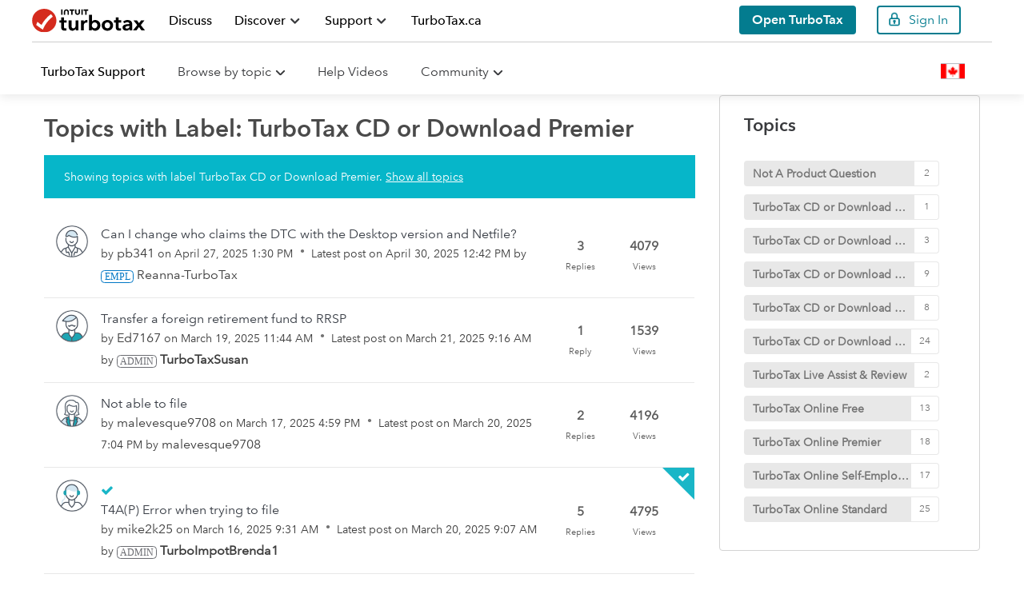

--- FILE ---
content_type: text/html;charset=UTF-8
request_url: https://turbotax.community.intuit.ca/community/forums/filteredbylabelpage/board-id/257/label-name/turbotax%20cd%20or%20download%20premier/page/3
body_size: 33482
content:
<!DOCTYPE html><html prefix="og: http://ogp.me/ns#" dir="ltr" lang="en" class="no-js">
	<head>
	
	<title>
	Filing your tax return | TurboTax® Support
</title>
	
	
	<meta http-equiv="X-UA-Compatible" content="IE=edge">
<script> window.prerenderReady = false; </script>
<link rel="preload" as="style" href="/community/s/html/assets/fonts/AvenirNext-W05-Rg_web.ttf">
<link rel="preload" as="style" href="/community/s/html/assets/fonts/AvenirNext-W05-Demi_web.ttf">
<link rel="preload" as="style" href="/community/s/html/assets/fonts/fontawesome-webfont.woff2?v=4.3.0">
<link  async rel="preconnect" href="https://sci.intuit.com" crossorigin>
<link  async rel="preconnect" href="https://experimentation.us.api.intuit.com" crossorigin>
<link  async rel="preconnect" href="https://www.google-analytics.com" crossorigin>
<link  async rel="preconnect" href="https://ooxbu36397.i.lithium.com" crossorigin>
<link  async rel="preconnect" href="https://master.reactcomponents.lc.a.intuit.com" crossorigin>
<link  async rel="preconnect" href="https://shtaxonomyservice.api.intuit.com" crossorigin>
<link  async rel="preconnect" href="https://trinity.platform.intuit.com" crossorigin>
<link  async rel="preconnect" href="https://cdn.appdynamics.com" crossorigin>
<link  async rel="preconnect" href="https://plugin.intuitcdn.net" crossorigin>
<link  async rel="preconnect" href="https://cdn.websdk.intuit.com" crossorigin>
<link async rel="preconnect" href="https://shcontentservice.api.intuit.com" crossorigin>
<script>
  window.isUserLoggedIn = false;
</script>


	
	
	
	<meta content="Connect with fellow tax filers to understand or explain how to file tax returns." name="description"/><meta content="width=device-width, initial-scale=1.0" name="viewport"/><meta content="2026-01-19T16:56:03-08:00" itemprop="dateModified"/><meta content="text/html; charset=UTF-8" http-equiv="Content-Type"/><link href="https://turbotax.community.intuit.ca/community/forums/filteredbylabelpage/board-id/257/label-name/turbotax%20cd%20or%20download%20premier/page/3" rel="canonical"/>
	<meta content="website" property="og:type"/><meta content="https://turbotax.community.intuit.ca/community/forums/filteredbylabelpage/board-id/257/label-name/turbotax%20cd%20or%20download%20premier/page/3" property="og:url"/><meta content="Connect with fellow tax filers to understand or explain how to file tax returns." property="og:description"/><meta content="Filing your tax return | TurboTax® Support" property="og:title"/>
	
	
		<link class="lia-link-navigation hidden live-links" title="Filing topics" type="application/rss+xml" rel="alternate" id="link" href="/community/s/dcgfr56345/rss/board?board.id=257"></link>
	
		<link class="lia-link-navigation hidden live-links" title="All Filing posts" type="application/rss+xml" rel="alternate" id="link_0" href="/community/s/dcgfr56345/rss/boardmessages?board.id=257"></link>
	

	
	
	    
            	<link href="/community/s/skins/6770341/b88751f5b0bd9c7264a5c25b1beabe63/turbotax_support.css" rel="stylesheet" type="text/css"/>
            
	

	
	
	
	
	
  <script type="application/javascript">
    //Update the language of the page to the site locale
    document.documentElement.setAttribute('lang', "en-CA");
  </script>

<link rel="icon" type="image/x-icon" href="https://turbotax.community.intuit.ca/community/s/html/@4B037EBE3ABB762FD900E47D6B71CEBC/assets/favicon/favicon.ico">
<link rel="shortcut icon" type="image/x-icon" href="https://turbotax.community.intuit.ca/community/s/html/@4B037EBE3ABB762FD900E47D6B71CEBC/assets/favicon/favicon.ico">
<link rel="apple-touch-icon" href="https://turbotax.community.intuit.ca/community/s/html/@5072C602B6D25FD3EF35A437BCF23DB2/assets/favicon/apple-touch-icon.png">
<link rel="apple-touch-icon-precomposed" href="https://turbotax.community.intuit.ca/community/s/html/@5072C602B6D25FD3EF35A437BCF23DB2/assets/favicon/apple-touch-icon.png">
<script>
  window.getLocale = function () {
    return "en-ca"
  }

  //const redirectURIBackup = 'Intuit.cto.lc.ttlc';
</script>

<!-- WebSDK Lib -->
<!--<script src="https://cdn.websdk.intuit.com/js/cdc_lib_min_1.10.12_s.js"></script>-->
<script src="https://cdn.websdk.intuit.com/js/cdc_lib_min_latest.js"></script>
<script>
  window.isProductionCheck = true
</script>
<!-- ivid generation fix-->
<script type="text/javascript">
	   function canHandleSameSiteAttribute(e){for(var t=[/\(iP.+; CPU .*OS 12[_\d]*.*\) AppleWebKit\//,/^.*Macintosh;.*Mac OS X 10_14.*Version.*Safari.*$/,/(Chromium|Chrome)\/(5[1-9]|6[0-6])\.(\d+)(?:\.(\d+)|)(?:\.(\d+)|)/,/UCBrowser\/[0-9][0-1]?.(\d+)\.(\d+)[\.\d]*!/,/UCBrowser\/12.[0-9][0-2]?.(\d+)[\.\d]*!/,/UCBrowser\/12.13.[0-2][\.\d]*/,/(?:\b(MS)?IE\s+|\bTrident\/7\.0;.*\s+rv:)(\d+)/,/\bMSIE\s+7\.0;.*\bTrident\/(\d+)\.0/],i=0;i<t.length;i++){var n=t[i];if(null!==e.match(n))return!1}return!0}!function(e){var t=e.Intuit||{};if(t.Client=t.Client||{},t.Client.ivid=function(){var e,t,i,n,o,a=[],d="undefined"!=typeof crypto&&crypto.getRandomValues.bind(crypto)||"undefined"!=typeof msCrypto&&msCrypto.getRandomValues.bind(msCrypto);for(n=0;n<256;++n)a[n]=(n+256).toString(16).substr(1);return(i=(d?(e=new Uint8Array(16),function(){return d(e),e}):(t=new Array(16),function(){for(n=0,r;n<16;n++)0==(3&n)&&(r=4294967296*Math.random()),t[n]=r>>>((3&n)<<3)&255;return t}))())[6]=15&i[6]|64,i[8]=63&i[8]|128,o=0,a[i[o++]]+a[i[o++]]+a[i[o++]]+a[i[o++]]+"-"+a[i[o++]]+a[i[o++]]+"-"+a[i[o++]]+a[i[o++]]+"-"+a[i[o++]]+a[i[o++]]+"-"+a[i[o++]]+a[i[o++]]+a[i[o++]]+a[i[o++]]+a[i[o++]]+a[i[o++]]}(),e.Intuit=t,canHandleSameSiteAttribute(navigator.userAgent))if(""===document.cookie.replace(/(?:(?:^|.*;\s*)ivid\s*\=\s*([^;]*).*$)|^.*$/,"$1").trim())(i=new Date).setDate(i.getDate()+1+1825),document.cookie=["ivid="+t.Client.ivid,"domain="+(e.location.hostname.match(/([^.]+)\.\w{2,3}(?:\.\w{2})?$/)||[])[0],"expires="+i.toGMTString(),"path=/","SameSite=None;Secure"].join("; ");else{var i,n=document.cookie.replace(/(?:(?:^|.*;\s*)ivid\s*\=\s*([^;]*).*$)|^.*$/,"$1").trim();(i=new Date).setDate(i.getDate()+1+1825),document.cookie=["ivid="+n,"domain="+(e.location.hostname.match(/([^.]+)\.\w{2,3}(?:\.\w{2})?$/)||[])[0],"expires="+i.toGMTString(),"path=/","SameSite=None;Secure"].join("; ")}else""===document.cookie.replace(/(?:(?:^|.*;\s*)ivid\s*\=\s*([^;]*).*$)|^.*$/,"$1").trim()&&((i=new Date).setDate(i.getDate()+1+1825),document.cookie=["ivid="+t.Client.ivid,"domain="+(e.location.hostname.match(/([^.]+)\.\w{2,3}(?:\.\w{2})?$/)||[])[0],"expires="+i.toGMTString(),"path=/"].join("; "))}(window);
</script>
<!-- End of ivid generation fix-->
<!-- Enable IXP start -->
    <script id="wasabiWCR" src='https://digitalasset.intuit.com/render/content/dam/intuit/ic/en_us/code/w.min.0.6.2.js'></script>
    <script>
      var endpoint;
      var countryEndpoint;
      if (window.getLocale().indexOf("ca") > -1) {
          endpoint = "https://experimentation.ca.api.intuit.com";
        countryEndpoint = "CA";
      } else {
          endpoint = "https://experimentation.us.api.intuit.com";
        countryEndpoint = "US";
      }
      var config = { application_name: 'TurboTax_Community', version:'1.5', business_unit:'CG', country: countryEndpoint, srvcEndPoint: endpoint, authorizedEvents:['interactive','onload','load'], executionEvent: 'interactive' }; wasabi.init(config);
    </script>
<!-- Enable IXP end  -->
<script>
  function getCookie (name) {
    var value = '; ' + document.cookie
    var parts = value.split('; ' + name + '=')
    if (parts.length == 2) {return parts.pop().split(';').shift()} else { return '1141'}
  }

  function getUrlVars () {
    var vars = {}
    var parts = window.location.href.replace(/[?&]+([^=&]+)=([^&]*)/gi, function (m, key, value) {
      vars[key] = value
    })
    return vars
  }

  function getUrlParam (parameter, defaultvalue) {
    var urlparameter = defaultvalue
    if (window.location.href.indexOf(parameter) > -1) {
      urlparameter = getUrlVars()[parameter]
    }
    return urlparameter
  }

  var getSearchParam = function getSearchParam (name) {
    var pathName = ''
    pathName = getUrlParam(name)
    return pathName
  }

  function getOHHProductSelected () {
    try {

      var obj = {
        92: 'TurboTax Desktop',
        1141: 'TurboTax Online'
      }
      var key = getCookie('ohh.producttype')
      var val = obj[key]

      return val

    } catch (e) {
      console.log(e)
      return 'TurboTax Online'
    }
  }
</script>
<script>
  var default_store_data = {
    graphEndpoint: 'dev',
    session: {
      uriTopicName: getSearchParam('topic'),
      urlSubTopicValue: getSearchParam('subtopic'),
      urlProduct: getSearchParam('product'),
      defaultPoolpartyUrl: 'https://ontology.intuit.com/OHH/',
      defaultProduct: '1141',
      urlDefaultProduct: 'TurboTax Online',
      tutorial: getSearchParam('tutorial'),
      product: getCookie('ohh.producttype'),
      siteName: 'cg',
      sitePrefix: 'community',
      carouselCount: '6',
      locale: window.getLocale(),
      searchRegion: window.getLocale().split('-')[1].toUpperCase(),

    },
  }
</script>
<!-- jquery needs to be before CCPA... -->
<script src="https://ajax.googleapis.com/ajax/libs/jquery/1.12.4/jquery.min.js"></script>
<!-- Sitelink Searchbox -->
<script type="application/ld+json">
    {
        "@context": "https://schema.org",
        "@type": "WebSite",
        "url": "https://ttlc.intuit.com/community/home/misc/03/en-us",
        "potentialAction": {
            "@type": "SearchAction",
            "target": "https://ttlc.intuit.com/community/forums/searchpage/tab/message?advanced=false&allow_punctuation=false&filter=location&location=category%3Aen-us&q={search_term_string}",
            "query-input": "required name=search_term_string"
        }
    }
</script>




<!-- CCPA -->
    <script type="text/javascript">var utag_data = utag_data || {}</script>
    <script>
      function injectOnetrust() {
        var head_ID = document.getElementsByTagName("head")[0]; 
        // Create new script element for otSdk
        var otSdkStub = document.createElement('script');
        otSdkStub.type = 'text/javascript';
        otSdkStub.src = 'https://privacy-cdn.a.intuit.com/stable/scripttemplates/otSDKStub.js';
        otSdkStub.setAttribute('data-domain-script', 'ea4066fa-a65f-4e87-bd9a-9bc8a6bebc36');
        otSdkStub.charset='UTF-8';
        //Append the new script to the head tag
        head_ID.appendChild(otSdkStub);
        // Create new script element for otSdk
        var cookieConsentWrapper = document.createElement('script');
        cookieConsentWrapper.type = 'text/javascript';
        cookieConsentWrapper.src = 'https://privacy-cdn.a.intuit.com/stable/consent-wrapper/cookies-consent-wrapper.min.js';
        //Append the new script to the head tag
        head_ID.appendChild(cookieConsentWrapper);
        var gdprScript = document.createElement('script');
        gdprScript.type = 'text/javascript';
        gdprScript.src = 'https://uxfabric.intuitcdn.net/gdpr-util/2.9.0/gdprUtilBundle.js';
        head_ID.appendChild(gdprScript);
      }

      setTimeout(function() {
        // Get the head tag
        var head_ID = document.getElementsByTagName("head")[0]; 
        // Create script element       
        var script_element = document.createElement('script');
        // Set the script type to JavaScript
        script_element.type = 'text/javascript';
        // Inject onetrust only if Utag is ready and feature enabled
        script_element.src = 'https://tags.tiqcdn.com/utag/intuit/cg-ttlc-ca/prod/utag.js';
        // External JS file
        head_ID.appendChild(script_element);

      }, 2500);
        injectOnetrust();
    </script>

<!-- sh-community-components -->
    <script src="https://master.reactcomponents.lc.a.intuit.com/sh-community-components/1.127.3/sh-community-components/dist/bundle.js"></script>
    <script>
      var SHCC = new ComponentLibrary({
        graphEndpoint: "production",
        graphEcoSystem: "ctg",
        store: ComponentLibrary.createStore(default_store_data),
      });
    </script>

<script src="https://turbotax.community.intuit.ca/community/s/html/@8315E6DC4F2A1F01033AA82949B6E4B7/assets/scripts/fetch.umd.js"></script>



    <style>
        .expandable::before {
            color: #06B6C9;
            font-family: FontAwesome;
            content: "\f0da";
            padding-right: 13px;
            text-decoration: none !important;
            display: inline-block;
        }

        .cat-open.expandable::before {
            content: "\f0d7";
        }

        a[data-toggle="collapse"] {
            text-decoration: none;
        }
    </style>
<script>
  function getIXPData () {
    console.log('in the getIXPData() function')
    if (typeof (getCookie('mds_3rdparty_experience_store')) != 'undefined') {
      var prefix = 'ty19_'
      var expList = getCookie('mds_3rdparty_experience_store')
      if (expList !== undefined || expList != null) {
        if (expList.indexOf(',') !== -1) {
          var expArr = expList.split(',')
          var expCGList = ''
          for (var x = 0; x < expArr.length; x++) {
            expCGList = expCGList + prefix + expArr[x] + '|'
          }
          expCGList = expCGList.substring(0, expCGList.length - 1)
          //console.log("list--" + expCGList);
          return expCGList
        } else {

          //console.log("single--" + prefix + expList);
          return prefix + expList
        }
      }
    }
  }
  // moved from custom.web-renderer-macros.ftl to avoid multiple declarations.
  // Removed in other ADK apps such as
  //const redirectURIBackup = 'Intuit.cto.lc.ttlc';
</script>

    <script type="application/javascript">
        function setValue(obj, path, value, override) {
            const path_elements = path.split('.');
            let subject = obj;
            while (path_elements.length - 1) {
                const path_element = path_elements.shift()
                if (!(path_element in subject)) subject[path_element] = {}
                subject = subject[path_element]
            }
            const last_element = path_elements[0];
            if (override || subject[last_element] === undefined) {
                subject[last_element] = value;
            }
        }
        
        function setSHProperty(path, value, override) {
            override = (typeof override !== 'undefined') ?  override : false
            window.intuit_self_help = window.intuit_self_help || {};
            setValue(window.intuit_self_help, path, value, override);
        }

        function dig(target, path) {
            let keys = path.split('.');
            let digged = target;
            for (var i in keys) {
                key = keys[i];
                if (typeof digged === 'undefined' || digged === null) {
                    return undefined;
                }
                if (typeof key === 'function') {
                    digged = key(digged);
                } else {
                    digged = digged[key];
                }
            }
            return digged;
        }

        //async by default is true
        //id by default is blank
        //This function returns a promise to allow for dependent code to execute only after promise is fulfilled
        function loadScript(url, async, id) {
            return new Promise(function(resolve, reject) {
                const script = document.createElement('script');
                script.src = url;
                //set default value because IE11
                if (async === undefined) {
                    script.async = true;
                } else {
                    script.async = async;
                }
                if (id){
                    script.id = id;
                }
                script.addEventListener('load', function() {
                    resolve(true);
                });
                document.head.appendChild(script);
            });
        }
    </script>


<script type="text/javascript" src="/community/scripts/129B3FAC03679C8B82A528EDDD4E9DDC/lia-scripts-head-min.js"></script><script language="javascript" type="text/javascript">
<!--
window.FileAPI = { jsPath: '/html/assets/js/vendor/ng-file-upload-shim/' };
LITHIUM.PrefetchData = {"Components":{},"commonResults":{}};
LITHIUM.DEBUG = false;
LITHIUM.CommunityJsonObject = {
  "Validation" : {
    "image.description" : {
      "min" : 0,
      "max" : 1000,
      "isoneof" : [ ],
      "type" : "string"
    },
    "tkb.toc_maximum_heading_level" : {
      "min" : 1,
      "max" : 6,
      "isoneof" : [ ],
      "type" : "integer"
    },
    "tkb.toc_heading_list_style" : {
      "min" : 0,
      "max" : 50,
      "isoneof" : [
        "disc",
        "circle",
        "square",
        "none"
      ],
      "type" : "string"
    },
    "blog.toc_maximum_heading_level" : {
      "min" : 1,
      "max" : 6,
      "isoneof" : [ ],
      "type" : "integer"
    },
    "tkb.toc_heading_indent" : {
      "min" : 5,
      "max" : 50,
      "isoneof" : [ ],
      "type" : "integer"
    },
    "blog.toc_heading_indent" : {
      "min" : 5,
      "max" : 50,
      "isoneof" : [ ],
      "type" : "integer"
    },
    "blog.toc_heading_list_style" : {
      "min" : 0,
      "max" : 50,
      "isoneof" : [
        "disc",
        "circle",
        "square",
        "none"
      ],
      "type" : "string"
    }
  },
  "User" : {
    "settings" : {
      "imageupload.legal_file_extensions" : "*.jpg;*.JPG;*.jpeg;*.JPEG;*.gif;*.GIF;*.png;*.PNG;",
      "config.enable_avatar" : true,
      "integratedprofile.show_klout_score" : true,
      "layout.sort_view_by_last_post_date" : true,
      "layout.friendly_dates_enabled" : true,
      "profileplus.allow.anonymous.scorebox" : false,
      "tkb.message_sort_default" : "topicPublishDate",
      "layout.format_pattern_date" : "MMMMMM d, yyyy",
      "config.require_search_before_post" : "off",
      "isUserLinked" : false,
      "integratedprofile.cta_add_topics_dismissal_timestamp" : -1,
      "layout.message_body_image_max_size" : 1000,
      "profileplus.everyone" : false,
      "integratedprofile.cta_connect_wide_dismissal_timestamp" : -1,
      "blog.toc_maximum_heading_level" : "",
      "integratedprofile.hide_social_networks" : false,
      "blog.toc_heading_indent" : "",
      "contest.entries_per_page_num" : 20,
      "layout.messages_per_page_linear" : 10,
      "integratedprofile.cta_manage_topics_dismissal_timestamp" : -1,
      "profile.shared_profile_test_group" : false,
      "integratedprofile.cta_personalized_feed_dismissal_timestamp" : -1,
      "integratedprofile.curated_feed_size" : 10,
      "contest.one_kudo_per_contest" : false,
      "integratedprofile.enable_social_networks" : false,
      "integratedprofile.my_interests_dismissal_timestamp" : -1,
      "profile.language" : "en",
      "layout.friendly_dates_max_age_days" : 31,
      "layout.threading_order" : "thread_descending",
      "blog.toc_heading_list_style" : "disc",
      "useRecService" : false,
      "layout.module_welcome" : "",
      "imageupload.max_uploaded_images_per_upload" : 30,
      "imageupload.max_uploaded_images_per_user" : 2000,
      "integratedprofile.connect_mode" : "",
      "tkb.toc_maximum_heading_level" : "",
      "tkb.toc_heading_list_style" : "disc",
      "sharedprofile.show_hovercard_score" : true,
      "config.search_before_post_scope" : "container",
      "tkb.toc_heading_indent" : "",
      "p13n.cta.recommendations_feed_dismissal_timestamp" : -1,
      "imageupload.max_file_size" : 3072,
      "layout.show_batch_checkboxes" : false,
      "integratedprofile.cta_connect_slim_dismissal_timestamp" : -1
    },
    "isAnonymous" : true,
    "policies" : {
      "image-upload.process-and-remove-exif-metadata" : false
    },
    "registered" : false,
    "emailRef" : "",
    "id" : -1,
    "login" : "Anonymous"
  },
  "Server" : {
    "communityPrefix" : "/community/s/dcgfr56345",
    "nodeChangeTimeStamp" : 1768908632232,
    "tapestryPrefix" : "/community",
    "deviceMode" : "DESKTOP",
    "responsiveDeviceMode" : "DESKTOP",
    "membershipChangeTimeStamp" : "0",
    "version" : "25.10",
    "branch" : "25.10-release",
    "showTextKeys" : false
  },
  "Config" : {
    "phase" : "prod",
    "integratedprofile.cta.reprompt.delay" : 30,
    "profileplus.tracking" : {
      "profileplus.tracking.enable" : false,
      "profileplus.tracking.click.enable" : false,
      "profileplus.tracking.impression.enable" : false
    },
    "app.revision" : "2512090439-sec454c8af6-b25",
    "navigation.manager.community.structure.limit" : "1000"
  },
  "Activity" : {
    "Results" : [ ]
  },
  "NodeContainer" : {
    "viewHref" : "https://turbotax.community.intuit.ca/community/filing-printing/discussion/03/252",
    "description" : "Help other tax filers navigate through the tax filing and return printing process or browse the topics to get the information you need.",
    "id" : "252",
    "shortTitle" : "Filing, printing, post-filing",
    "title" : "Filing, printing, and post-filing",
    "nodeType" : "category"
  },
  "Page" : {
    "skins" : [
      "turbotax_support",
      "turbotax",
      "responsive_peak"
    ],
    "authUrls" : {
      "loginUrl" : "/community/s/plugins/common/feature/saml/doauth/post?referer=https%3A%2F%2Fturbotax.community.intuit.ca%2Fcommunity%2Fforums%2Ffilteredbylabelpage%2Fboard-id%2F257%2Flabel-name%2Fturbotax%2520cd%2520or%2520download%2520premier%2Fpage%2F3",
      "loginUrlNotRegistered" : "/community/s/plugins/common/feature/saml/doauth/post?redirectreason=notregistered&referer=https%3A%2F%2Fturbotax.community.intuit.ca%2Fcommunity%2Fforums%2Ffilteredbylabelpage%2Fboard-id%2F257%2Flabel-name%2Fturbotax%2520cd%2520or%2520download%2520premier%2Fpage%2F3",
      "loginUrlNotRegisteredDestTpl" : "/community/s/plugins/common/feature/saml/doauth/post?redirectreason=notregistered&referer=%7B%7BdestUrl%7D%7D"
    },
    "name" : "ForumsFilteredByLabelPage",
    "rtl" : false,
    "object" : {
      "viewHref" : "/community/filing/discussion/02/257",
      "id" : "257",
      "page" : "ForumsFilteredByLabelPage",
      "type" : "Board"
    }
  },
  "WebTracking" : {
    "Activities" : { },
    "path" : "Community:Community/Category:TurboTax Support/Category:Discussions/Category:Filing, printing, post-filing/Board:Filing"
  },
  "Feedback" : {
    "targeted" : { }
  },
  "Seo" : {
    "markerEscaping" : {
      "pathElement" : {
        "prefix" : "_",
        "match" : "^[0-9][0-9]$"
      },
      "enabled" : true
    }
  },
  "TopLevelNode" : {
    "viewHref" : "https://turbotax.community.intuit.ca/community/turbotax-support/help/03/en-ca",
    "description" : "TurboTax help articles, tax discussions, and income tax info",
    "id" : "en-ca",
    "shortTitle" : "TurboTax Support",
    "title" : "TurboTax Support",
    "nodeType" : "category"
  },
  "Community" : {
    "viewHref" : "https://turbotax.community.intuit.ca/community/",
    "integratedprofile.lang_code" : "en",
    "integratedprofile.country_code" : "US",
    "id" : "dcgfr56345",
    "shortTitle" : "Community",
    "title" : "Community"
  },
  "CoreNode" : {
    "conversationStyle" : "forum",
    "viewHref" : "https://turbotax.community.intuit.ca/community/filing/discussion/02/257",
    "settings" : { },
    "description" : "Connect with fellow tax filers to understand or explain how to file tax returns.",
    "id" : "257",
    "shortTitle" : "Filing",
    "title" : "Filing",
    "nodeType" : "Board",
    "ancestors" : [
      {
        "viewHref" : "https://turbotax.community.intuit.ca/community/filing-printing/discussion/03/252",
        "description" : "Help other tax filers navigate through the tax filing and return printing process or browse the topics to get the information you need.",
        "id" : "252",
        "shortTitle" : "Filing, printing, post-filing",
        "title" : "Filing, printing, and post-filing",
        "nodeType" : "category"
      },
      {
        "viewHref" : "https://turbotax.community.intuit.ca/community/forums/discussion/03/350",
        "description" : "Ask and answer questions about taxes and finances. Share ideas, find tips and tricks and connect with others.",
        "id" : "350",
        "shortTitle" : "Discussions",
        "title" : "Discussions",
        "nodeType" : "category"
      },
      {
        "viewHref" : "https://turbotax.community.intuit.ca/community/turbotax-support/help/03/en-ca",
        "description" : "TurboTax help articles, tax discussions, and income tax info",
        "id" : "en-ca",
        "shortTitle" : "TurboTax Support",
        "title" : "TurboTax Support",
        "nodeType" : "category"
      },
      {
        "viewHref" : "https://turbotax.community.intuit.ca/community/",
        "description" : "",
        "id" : "dcgfr56345",
        "shortTitle" : "Community",
        "title" : "Community",
        "nodeType" : "Community"
      }
    ]
  }
};
LITHIUM.Components.RENDER_URL = "/community/util/componentrenderpage/component-id/#{component-id}?render_behavior=raw";
LITHIUM.Components.ORIGINAL_PAGE_NAME = 'forums/FilteredByLabelPage';
LITHIUM.Components.ORIGINAL_PAGE_ID = 'ForumsFilteredByLabelPage';
LITHIUM.Components.ORIGINAL_PAGE_CONTEXT = '[base64].';
LITHIUM.Css = {
  "BASE_DEFERRED_IMAGE" : "lia-deferred-image",
  "BASE_BUTTON" : "lia-button",
  "BASE_SPOILER_CONTAINER" : "lia-spoiler-container",
  "BASE_TABS_INACTIVE" : "lia-tabs-inactive",
  "BASE_TABS_ACTIVE" : "lia-tabs-active",
  "BASE_AJAX_REMOVE_HIGHLIGHT" : "lia-ajax-remove-highlight",
  "BASE_FEEDBACK_SCROLL_TO" : "lia-feedback-scroll-to",
  "BASE_FORM_FIELD_VALIDATING" : "lia-form-field-validating",
  "BASE_FORM_ERROR_TEXT" : "lia-form-error-text",
  "BASE_FEEDBACK_INLINE_ALERT" : "lia-panel-feedback-inline-alert",
  "BASE_BUTTON_OVERLAY" : "lia-button-overlay",
  "BASE_TABS_STANDARD" : "lia-tabs-standard",
  "BASE_AJAX_INDETERMINATE_LOADER_BAR" : "lia-ajax-indeterminate-loader-bar",
  "BASE_AJAX_SUCCESS_HIGHLIGHT" : "lia-ajax-success-highlight",
  "BASE_CONTENT" : "lia-content",
  "BASE_JS_HIDDEN" : "lia-js-hidden",
  "BASE_AJAX_LOADER_CONTENT_OVERLAY" : "lia-ajax-loader-content-overlay",
  "BASE_FORM_FIELD_SUCCESS" : "lia-form-field-success",
  "BASE_FORM_WARNING_TEXT" : "lia-form-warning-text",
  "BASE_FORM_FIELDSET_CONTENT_WRAPPER" : "lia-form-fieldset-content-wrapper",
  "BASE_AJAX_LOADER_OVERLAY_TYPE" : "lia-ajax-overlay-loader",
  "BASE_FORM_FIELD_ERROR" : "lia-form-field-error",
  "BASE_SPOILER_CONTENT" : "lia-spoiler-content",
  "BASE_FORM_SUBMITTING" : "lia-form-submitting",
  "BASE_EFFECT_HIGHLIGHT_START" : "lia-effect-highlight-start",
  "BASE_FORM_FIELD_ERROR_NO_FOCUS" : "lia-form-field-error-no-focus",
  "BASE_EFFECT_HIGHLIGHT_END" : "lia-effect-highlight-end",
  "BASE_SPOILER_LINK" : "lia-spoiler-link",
  "FACEBOOK_LOGOUT" : "lia-component-users-action-logout",
  "BASE_DISABLED" : "lia-link-disabled",
  "FACEBOOK_SWITCH_USER" : "lia-component-admin-action-switch-user",
  "BASE_FORM_FIELD_WARNING" : "lia-form-field-warning",
  "BASE_AJAX_LOADER_FEEDBACK" : "lia-ajax-loader-feedback",
  "BASE_AJAX_LOADER_OVERLAY" : "lia-ajax-loader-overlay",
  "BASE_LAZY_LOAD" : "lia-lazy-load"
};
LITHIUM.noConflict = true;
LITHIUM.useCheckOnline = false;
LITHIUM.RenderedScripts = [
  "Video.js",
  "json2.js",
  "ForceLithiumJQuery.js",
  "Forms.js",
  "jquery.tmpl-1.1.1.js",
  "jquery.lithium-selector-extensions.js",
  "jquery.ui.mouse.js",
  "jquery.css-data-1.0.js",
  "Throttle.js",
  "MessageListActual.js",
  "PolyfillsAll.js",
  "ActiveCast3.js",
  "jquery.ui.widget.js",
  "jquery.viewport-1.0.js",
  "jquery.json-2.6.0.js",
  "PartialRenderProxy.js",
  "jquery.iframe-shim-1.0.js",
  "jquery.clone-position-1.0.js",
  "jquery.function-utils-1.0.js",
  "InformationBox.js",
  "jquery.ui.resizable.js",
  "jquery.js",
  "SpoilerToggle.js",
  "Events.js",
  "ElementQueries.js",
  "Components.js",
  "LiModernizr.js",
  "CustomEvent.js",
  "AjaxSupport.js",
  "Cache.js",
  "ResizeSensor.js",
  "jquery.hoverIntent-r6.js",
  "jquery.effects.core.js",
  "jquery.ui.draggable.js",
  "prism.js",
  "NoConflict.js",
  "jquery.blockui.js",
  "jquery.position-toggle-1.0.js",
  "Globals.js",
  "DataHandler.js",
  "jquery.ajax-cache-response-1.0.js",
  "Loader.js",
  "jquery.effects.slide.js",
  "DeferredImages.js",
  "Namespace.js",
  "jquery.ui.position.js",
  "Lithium.js",
  "jquery.ui.dialog.js",
  "jquery.delayToggle-1.0.js",
  "Auth.js",
  "Sandbox.js",
  "jquery.appear-1.1.1.js",
  "ElementMethods.js",
  "jquery.iframe-transport.js",
  "jquery.fileupload.js",
  "Text.js",
  "jquery.ui.core.js",
  "jquery.scrollTo.js"
];// -->
</script><script type="text/javascript" src="/community/scripts/D60EB96AE5FF670ED274F16ABB044ABD/lia-scripts-head-min.js"></script>
<script>(window.BOOMR_mq=window.BOOMR_mq||[]).push(["addVar",{"rua.upush":"false","rua.cpush":"true","rua.upre":"false","rua.cpre":"false","rua.uprl":"false","rua.cprl":"false","rua.cprf":"false","rua.trans":"SJ-a7d001ea-6a97-4e23-9296-f4e6b5f20b2e","rua.cook":"false","rua.ims":"false","rua.ufprl":"false","rua.cfprl":"true","rua.isuxp":"false","rua.texp":"norulematch","rua.ceh":"false","rua.ueh":"false","rua.ieh.st":"0"}]);</script>
                              <script>!function(a){var e="https://s.go-mpulse.net/boomerang/",t="addEventListener";if("True"=="True")a.BOOMR_config=a.BOOMR_config||{},a.BOOMR_config.PageParams=a.BOOMR_config.PageParams||{},a.BOOMR_config.PageParams.pci=!0,e="https://s2.go-mpulse.net/boomerang/";if(window.BOOMR_API_key="DDQ82-KFSJD-QETP5-X7HFM-YQSHT",function(){function n(e){a.BOOMR_onload=e&&e.timeStamp||(new Date).getTime()}if(!a.BOOMR||!a.BOOMR.version&&!a.BOOMR.snippetExecuted){a.BOOMR=a.BOOMR||{},a.BOOMR.snippetExecuted=!0;var i,_,o,r=document.createElement("iframe");if(a[t])a[t]("load",n,!1);else if(a.attachEvent)a.attachEvent("onload",n);r.src="javascript:void(0)",r.title="",r.role="presentation",(r.frameElement||r).style.cssText="width:0;height:0;border:0;display:none;",o=document.getElementsByTagName("script")[0],o.parentNode.insertBefore(r,o);try{_=r.contentWindow.document}catch(O){i=document.domain,r.src="javascript:var d=document.open();d.domain='"+i+"';void(0);",_=r.contentWindow.document}_.open()._l=function(){var a=this.createElement("script");if(i)this.domain=i;a.id="boomr-if-as",a.src=e+"DDQ82-KFSJD-QETP5-X7HFM-YQSHT",BOOMR_lstart=(new Date).getTime(),this.body.appendChild(a)},_.write("<bo"+'dy onload="document._l();">'),_.close()}}(),"".length>0)if(a&&"performance"in a&&a.performance&&"function"==typeof a.performance.setResourceTimingBufferSize)a.performance.setResourceTimingBufferSize();!function(){if(BOOMR=a.BOOMR||{},BOOMR.plugins=BOOMR.plugins||{},!BOOMR.plugins.AK){var e="true"=="true"?1:0,t="",n="cloch3axhwsws2lpogzq-f-f32373cdc-clientnsv4-s.akamaihd.net",i="false"=="true"?2:1,_={"ak.v":"39","ak.cp":"752101","ak.ai":parseInt("644511",10),"ak.ol":"0","ak.cr":9,"ak.ipv":4,"ak.proto":"h2","ak.rid":"5a30314e","ak.r":47376,"ak.a2":e,"ak.m":"dsca","ak.n":"essl","ak.bpcip":"18.220.35.0","ak.cport":55580,"ak.gh":"23.200.85.103","ak.quicv":"","ak.tlsv":"tls1.3","ak.0rtt":"","ak.0rtt.ed":"","ak.csrc":"-","ak.acc":"","ak.t":"1768911283","ak.ak":"hOBiQwZUYzCg5VSAfCLimQ==qZdHD0FC1aD4c59+M+/tncngR76O+0zsFLvNURkdKbJ297wlQS1zLfWnOtZb/yePG9SrUbApdENG84hct1b6iOxOpEUJQ/U5SMhPffYTxRagg+66O6fXT5zBigBZDUV7g4Xv523CRT2uAIxfFhPJpYMWSIHT1Ri5MmFl2ABnOttvps462Pshsk22+FSONz5vImDYDbbWpbMpY7MbQGs8dZbFt/8ZzywAB+0jjkERB02JxHuIwt3skkf9z7i5S8g+s4uIJoFkuZf04r0HQON29ntc6UmbMnz4ocmSVu/ZD9O7qP8t/SoVb7BzsljnqFGeMnPwh0ukyCwnxDOBpmzi95ysefEnIRlAzYbM76M18Y7HrnCCAod3+FTLHLSbIzJ/NExsrwK2Ng9PZzC6K0LHUfMQ1MlD1a1F9irqJUjJhic=","ak.pv":"98","ak.dpoabenc":"","ak.tf":i};if(""!==t)_["ak.ruds"]=t;var o={i:!1,av:function(e){var t="http.initiator";if(e&&(!e[t]||"spa_hard"===e[t]))_["ak.feo"]=void 0!==a.aFeoApplied?1:0,BOOMR.addVar(_)},rv:function(){var a=["ak.bpcip","ak.cport","ak.cr","ak.csrc","ak.gh","ak.ipv","ak.m","ak.n","ak.ol","ak.proto","ak.quicv","ak.tlsv","ak.0rtt","ak.0rtt.ed","ak.r","ak.acc","ak.t","ak.tf"];BOOMR.removeVar(a)}};BOOMR.plugins.AK={akVars:_,akDNSPreFetchDomain:n,init:function(){if(!o.i){var a=BOOMR.subscribe;a("before_beacon",o.av,null,null),a("onbeacon",o.rv,null,null),o.i=!0}return this},is_complete:function(){return!0}}}}()}(window);</script></head>
	<body class="lia-board lia-user-status-anonymous ForumsFilteredByLabelPage lia-body" id="lia-body">
	
	
	<div id="E79-205-1" class="ServiceNodeInfoHeader">
</div>
	
	
	
	

	<div class="lia-page">
		<center>
			
				

					
	
	<div class="MinimumWidthContainer">
		<div class="min-width-wrapper">
			<div class="min-width">		
				
						<div class="lia-content">
                            
							
							
							
		
	<div class="lia-quilt lia-quilt-forums-filtered-by-label-page lia-quilt-layout-two-column-main-side lia-top-quilt">
	<div class="lia-quilt-row lia-quilt-row-header">
		<div class="lia-quilt-column lia-quilt-column-24 lia-quilt-column-single lia-quilt-column-common-header">
			<div class="lia-quilt-column-alley lia-quilt-column-alley-single">
	
		
			<div class="lia-quilt lia-quilt-header lia-quilt-layout-header lia-component-quilt-header">
	<div class="lia-quilt-row lia-quilt-row-main-header-top">
		<div class="lia-quilt-column lia-quilt-column-24 lia-quilt-column-single lia-quilt-column-header-top">
			<div class="lia-quilt-column-alley lia-quilt-column-alley-single">
	
		
			
		
			
<style>
/* ===================================================================================
--- Use some of the current (old) Navigation
=================================================================================== */
/* --- user dropdown menu --*/
#custom-turbo-tax-support-header #custom-header-inner .lia-slide-out-nav-menu .lia-slide-out-nav-menu-wrapper.toggleCrossIcon::before
{
    position: absolute;
    content: "";
    width: 20px;
    height: 3px;
    padding:0;
    background: #000;
    transform: rotate(-45deg);
    top: 23.5px;
    left:20px;
}
#custom-turbo-tax-support-header #custom-header-inner .lia-slide-out-nav-menu .lia-slide-out-nav-menu-wrapper.toggleCrossIcon::after
{
    position: absolute;
    content: "";
    width: 20px;
    height: 3px;
    background: #000;
    transform: rotate(45deg);
    left:20px;
    bottom:7px;
}
.fa-xmark-large 
{
display:none;
}
/* --- top row old navigation --- */
#lia-body .OHH-navigation .lia-quilt-row-sub-header .lia-quilt-column-sub-header-main .lia-quilt-column-alley {
    padding: 10px 0px;
    max-width: 1145px;
    margin: auto;
}
/* --- override default breadcrumbs --- */
#lia-body .BreadCrumb.crumb-line.lia-breadcrumb>ul>li.crumb>a {
    font-family: AvenirNextforINTUIT-Medium;
    font-size: 14px;
}
#lia-body .lia-quilt-row-sub-header .lia-quilt-column-sub-header-main .lia-quilt-column-alley .lia-component-common-widget-breadcrumb .final-crumb {
    font-size: 14px;
    font-family: AvenirNextforINTUIT-Bold;
}
@media (min-width: 768px) {
#lia-body .OHH-navigation .lia-quilt-row-sub-header {
    margin-top: 68px;
}
/* ===================================================================================
--- Heading Framing
=================================================================================== */
.OHH-navigation #custom-turbo-tax-support-header {
    box-shadow: none;
}
/* ===================================================================================
--- Heading Navigation First Row
=================================================================================== */
.OHH-navigation #custom-turbo-tax-support-header #custom-header-inner {
    margin: 0 auto;
    width: 100%;
    float: none;
    width: 1128px;
    background-color:#fff;
    text-align:left;
    height:60px;
    padding: 26px 0 0 0;
}
/* --- Main logo container (upper left) */
.OHH-navigation #custom-turbo-tax-support-header #custom-header-inner .custom-header-logo {
    position: relative;
    top: -10px;
}
.OHH-navigation #custom-turbo-tax-support-header #custom-header-inner .custom-header-logo .tt-logo {
    width: 128px;
    object-fit: contain;
    top: 0px;
}
.OHH-navigation .lia-content h3 {
    margin: 0;
}
@media (min-width : 991px) and (max-width : 1029px) {
    .heading-wrapper {
        top: 0;
        width: 100%;
        z-index: 120;
        height:53px;
        background-color: #fff;
        padding-left: 0px;
        padding-right: 0px;
    }
}
@media (min-width : 1030px) {
    .heading-wrapper {
        font-size: 16px;
        top: 0;
        width: 100%;
        z-index: 120;
        box-shadow: 0 4px 12px 0 rgb(0 0 0 / 8%);
        background-color: #fff;
        padding-left: 0px;
        padding-right: 0px;
    }
}
#OHH-navigation #custom-turbo-tax-support-header #custom-header-inner {
    max-width: 1200px;
    margin: auto;
 }
#OHH-navigation #custom-turbo-tax-support-header #custom-header-inner .custom-header-logo {
    left: 0;
}
@media (max-width : 1030px) {
    #OHH-navigation #custom-turbo-tax-support-header #custom-header-inner .custom-header-logo {
        top: 0;
        padding-left:37px;
    }
}
@media (max-width : 599px) {
    #OHH-navigation #custom-turbo-tax-support-header #custom-header-inner .custom-header-logo {
        top: -12px !important;
        padding-left: 32px;
    }
}
@media (max-width : 599px) {
    #OHH-navigation #custom-turbo-tax-support-header #custom-header-inner .custom-header-logo .tt-logo {
        width: auto !important;
    }
}
@media (max-width : 680px) {
    #OHH-navigation #custom-turbo-tax-support-header #custom-header-inner .custom-header-menu-link.sign-in {
        margin-top: 0px;
    }
}
@media (max-width : 1032px) { #OHH-navigation .lia-slide-out-nav-menu { width: auto !important; } }
// @media (max-width : 991px) { #OHH-navigation .lia-menu-user-dropdown .lia-menu-user-nav { display: block !important; } }
@media (max-width : 991px) { #OHH-navigation .lia-users-profile-card-login { color: #3e3e3e !important; } }
/* ===================================================================================
--- Heading Navigation Links (Both Rows)
=================================================================================== */
.OHH-navigation .custom-header-menu-item .custom-header-submenu .custom-header-submenu-item>a {
    color: #393A3D;
    text-decoration: none !important;
    display: block;
}
.OHH-navigation .custom-header-menu-item {
    display: inline-block;
    height: 42px;
    width: 100px;
    margin-left: 0px;
    margin-right: 0px;
    padding: 0;
    font-family: 'AvenirNext forINTUIT-Regular','Helvetica Neue',Helvetica,Arial,sans-serif;
    position: relative;
    text-align: left;
    vertical-align: middle;
    cursor: pointer;
}
/* --- Nav links green underlines */
.OHH-navigation .custom-header-menu-item>a {
    display: inline-block;
    position: relative;
    left: -10px;
    top: 0px;
    border: none;
    border-bottom: 4px solid transparent;
    padding-top: 4px 0px 21px 0px;
    text-align: center;
    height: 48px;
    color: #000000;
    text-decoration: none !important;
    font-family: 'AvenirNext forINTUIT-Demi','Helvetica Neue',Helvetica,Arial,sans-serif;
}
/* --- Pop up submenus */
.OHH-navigation .custom-header-menu-item .custom-header-submenu {
    display: none;
    position: absolute;
    left: -10px;
    padding-top: 15px;
    width: 241px;
    top: 48px;
    background-color: #ffffff;
    z-index: 15;
    font-size: 14px;
    border: 1px solid #d4d7dc;
}
.OHH-navigation .menu-link {
    padding: 0;
    background: none;
    top: -5px;
}
/* --- Pop up submenus */
.OHH-navigation .custom-header-menu-item:hover .custom-header-submenu {
    display: block;
}
.OHH-navigation .custom-header-menu-item:hover>a {
    color: #393A3D;
    font-family: 'AvenirNext forINTUIT-Demi','Helvetica Neue',Helvetica,Arial,sans-serif;
    border-bottom: 4px solid #d52b1e;
}
/* --- Submenus hover link */
.OHH-navigation .custom-header-menu-item .custom-header-submenu .custom-header-submenu-item:hover {
    background: #f4f5f8;
}
/* --- Submenus links */
.OHH-navigation .custom-header-menu-item .custom-header-submenu .custom-header-submenu-item {
    width: 100%;
    padding: 7px 13px 5px 15px;
    font-family: 'AvenirNext forINTUIT-Regular','Helvetica Neue',Helvetica,Arial,sans-serif;
    list-style: none;
    font-size: 16px;
    text-align: left;
    color: #6B6C72;
}
@media (min-width: 768px){
.clear-head {
    clear: both;
   margin-top: 0px !important;
  }
}
/* ===================================================================================
--- Override Tablet Range CSS (due to two nav rows now)
=================================================================================== */
@media (max-width: 1381px) {
    .OHH-navigation #custom-turbo-tax-support-header #custom-header-inner {
        display: block;
    }
    .OHH-navigation #custom-turbo-tax-support-header #custom-header-inner .custom-header-logo {
        left: 0;
        top: 0;
    }
    .OHH-navigation #custom-turbo-tax-support-header #custom-header-inner .custom-header-tabs-container {
        margin-top: 0;
    }
    .OHH-navigation #custom-turbo-tax-support-header #custom-header-inner .custom-header-action-item-container {
        padding-top: 9px;
    }
    .OHH-navigation #custom-turbo-tax-support-header #custom-header-inner .lia-slide-out-nav-menu {
         display:none;
    }
}

#lia-body.ReplyPage .lia-page-header .lia-component-common-widget-page-title {
    padding-top: 150px;
}

#lia-body.UserSsoRegistrationPage .lia-page-header {
    padding-top: 175px;
    padding-left: 145px !important;
}

</style>
<i class="fa-solid fa-xmark-large"></i>
<div data-header-section='sdk' id="OHH-navigation" class="heading-wrapper">
<script>
 var signInLink = "/community/s/plugins/common/feature/saml/doauth/post?referer=" + window.location.href;
</script>

<div id="custom-turbo-tax-support-header" class="lang-en">
    <div id="custom-header-inner">
<div class="lia-slide-out-nav-menu lia-component-common-widget-slide-out-nav-menu">
    <button li-bindable="" li-common-element-hook="navMenuTriggerElement" class="lia-slide-menu-trigger lia-slide-out-nav-menu-wrapper">
        <div ng-non-bindable="" class="lia-slide-out-nav-menu-title">
            Browse
        </div>
    </button>
    <li:common-slide-menu li-bindable="" trigger-element="navMenuTriggerElement" li-direction="left" style="display:none">
        <div class="lia-quilt lia-quilt-navigation-slide-out-menu lia-quilt-layout-one-column">
	<div class="lia-quilt-row lia-quilt-row-header">
		<div class="lia-quilt-column lia-quilt-column-24 lia-quilt-column-single lia-quilt-column-common-header lia-mark-empty">
			
		</div>
	</div><div class="lia-quilt-row lia-quilt-row-main">
		<div class="lia-quilt-column lia-quilt-column-24 lia-quilt-column-single lia-quilt-column-main-content">
			<div class="lia-quilt-column-alley lia-quilt-column-alley-single">
	
		
			
<ul class="lia-community-nav-node lia-nav-item-container lia-nav-pos-left lia-nav-selected">
	<li class="lia-nav-header lia-nav-item">
		<a class="lia-nav-header-title" title="TurboTax Support" aria-label="Community" href="https://turbotax.community.intuit.ca/community/turbotax-support/help/03/en-ca">
			<span class="lia-nav-item-text lia-nav-header-text">TurboTax Support</span>
		</a>
	</li>
	<ul class="lia-nav-item-container ">
		<li class="lia-type-category lia-nav-item">
			<a class="lia-nav-action" href="https://turbotax.intuit.ca">
				<span class="lia-nav-item-text">Go to TurboTax
				</span>
			</a>
		</li>
	</ul>
</ul>
		
	
	
</div>
		</div>
	</div><div class="lia-quilt-row lia-quilt-row-footer">
		<div class="lia-quilt-column lia-quilt-column-24 lia-quilt-column-single lia-quilt-column-common-footer lia-mark-empty">
			
		</div>
	</div>
</div>
    </li:common-slide-menu>
</div>        <a href="https://turbotax.intuit.ca" class="custom-header-logo" >
            <img src="https://turbotax.community.intuit.ca/community/s/html/@98EEABA90F8A064747927EC63EC6A65D/assets/tto-icon.svg" srcset="https://turbotax.community.intuit.ca/community/s/html/@98EEABA90F8A064747927EC63EC6A65D/assets/tto-icon.svg 2x, https://turbotax.community.intuit.ca/community/s/html/@98EEABA90F8A064747927EC63EC6A65D/assets/tto-icon.svg 3x " class="tt-logo stationary" alt="Intuit TurboTax" title="Intuit TurboTax">
          <img src="https://turbotax.community.intuit.ca/community/s/html/@E35636AF081C35785EEDD00791F78F35/assets/header/turbo-logo.png" class="tt-logo mobile" alt="Intuit TurboTax" title="Intuit TurboTax">
          </a>
        <span class="custom-header-content-container">
        <span class="custom-header-tabs-container">
            <div class="custom-header-menu-item menu-link" onclick="location.href='/community/forums/discussion/03/350';">
              <a class="custom-header-menu-item-text">Discuss</a>
            </div>
            <div class="custom-header-menu-item menu-link" ;>
              <a class="custom-header-menu-item-text">Discover <i class="lia-fa lia-fa-angle-down"></i></a>
              <div class="custom-header-submenu">
                  <li class="custom-header-submenu-item">

                        <a href="https://turbotax.community.intuit.ca/community/forums/discussion/02/342" title="Community basics">Community basics</a>

                    </li>
              </div>
            </div>
            <div class="custom-header-menu-item menu-link">
                <a class="custom-header-menu-item-text">Support <i class="lia-fa lia-fa-angle-down"></i></a>
                <div class="custom-header-submenu">
                    <li class="custom-header-submenu-item">
                        <a href="/community/turbotax-support/help/03/en-ca" title="TurboTax">TurboTax&trade;</a>
                    </li>

                </div>
            </div>
            <div class="custom-header-menu-item menu-link" onclick="location.href='https://turbotax.intuit.ca/tax/software';">
              <a class="custom-header-menu-item-text">TurboTax.ca</a>
            </div>
        </span>
        <span class="custom-header-action-item-container">
        <span class="custom-header-menu-item open-turbotax" onclick="location.href='https://turbotax.intuit.ca/tax/software';">
                <a class="custom-header-menu-link mobile-menu-link" href="https://turbotax.intuit.ca">Open TurboTax</a>
              </span>
              <span class="custom-header-menu-item">
              <a onClick="location.href=signInLink; return false;" href="/community/s/plugins/common/feature/saml/doauth/post?referer=https%3A%2F%2Fturbotax.community.intuit.ca%2Fcommunity%2Fforums%2Ffilteredbylabelpage%2Fboard-id%2F257%2Flabel-name%2Fturbotax%2520cd%2520or%2520download%2520premier%2Fpage%2F3" class="custom-header-menu-link mobile-menu-link sign-in"><img src="https://turbotax.community.intuit.ca/community/s/html/@2DBC40F4F6610712AC12051B7EC9C371/assets/new-lock-icon.png"
          srcset="https://turbotax.community.intuit.ca/community/s/html/@2DBC40F4F6610712AC12051B7EC9C371/assets/new-lock-icon.png 2x, https://turbotax.community.intuit.ca/community/s/html/@2DBC40F4F6610712AC12051B7EC9C371/assets/new-lock-icon.png 3x  " class="tt-logo stationary custom-header-menu-item-text" alt="" class>Sign In</a>
                <div id="support-sign-in-drop-down" class="custom-header-submenu">
                  <h3>Why sign in to the Community?</h3>
                  <ul>
                    <li>Submit a question</li>
                    <li>Check your notifications</li>
                  </ul>
                  <button class="primary" onclick="location.href=signInLink">Sign in to the Community</button>
                  <span> or </span>
                  <button class="default" onclick="location.href='https://turbotax.intuit.ca/tax-software/go-to-turbotaxonline.jsp'">Sign in to TurboTax</button>
                  <span> and start working on your taxes </span>
                </div>
              </span>
        </span>
    </span>
    </div>
</div><style>
.mobile-primary .has-submenu h2.will-toggle.transformToggle::before
{
    transform: rotate(45deg) translateX(45%);
}
.mobile-primary .has-submenu h2.will-toggle.transformToggle::after
{
    transform: rotate(-45deg) translateX(-45%);
}
.has-carot.transformToggleSecondNav::before
{
    transform: rotate(45deg) translateX(45%); 
}
.has-carot.transformToggleSecondNav::after
{
    transform: rotate(-45deg) translateX(-45%); 
}
i.lia-fa.lia-fa-angle-down.wrapdown.iToggle::before
{
    transform: rotate(45deg) translateX(45%); 
}
i.lia-fa.lia-fa-angle-down.wrapdown.iToggle::after
{
    transform: rotate(-45deg) translateX(-45%); 
}
@media (max-width: 767px){	
.sh-topicsWidgetWrapper-2QJAU {	
    padding: 30px 20px 10px 30px !important;	
    }	
}
    @media (min-width:380px)
    {
    .custom-header-menu-item.open-turbotax
        {
        display:none;
        }
    }
     @media (max-width:380px)
     {
         .custom-header-menu-item.open-turbotax-mobile
        {
            
            display: block;
            text-align: center;
            padding: 15px 10px 42px 10px;
        }
         .custom-header-menu-item.open-turbotax-mobile>a
        {
            display: block;
            background-color: #037c8f;
            color: #fff;
            padding: 6px 16px;
            font-size: 16px;
            line-height: 24px;
            border-radius: 4px;
        }
     }
      @media (max-width:550px) 
        {
        .custom-header-menu-item.open-turbotax-mobile:lang(fr-CA) {
            display:block;
            text-align: center;
            padding: 15px 10px 42px 10px;
        }
        .custom-header-menu-item.open-turbotax-mobile>a {
            display: block;
            background-color: #037c8f;
            color: #fff;
            padding: 6px 16px;
            font-size: 16px;
            line-height: 24px;
            border-radius: 4px;
        }
        }
@media (max-width:1030px) {
    .wrap .custom-header-secondary a {
        padding-left: 24px;
    }
    .mobile-navigation-wrapper .mobile-primary-link .will-toggle li a 
    {
        border-bottom:none;
        background:#f4f5f8;
    }
    .mobile-support-picker-wrap
    {
    float: left;
    margin-top: auto;
    }
    .Desktop-support-picker-wrap
    {
        display:none;
    }
        #community-secondary-navigation .custom-header-secondary>a {
             font-family: 'AvenirNext forINTUIT-Medium','Helvetica Neue',Helvetica,Arial,sans-serif; 
        }
 #community-secondary-navigation .wrap 
     {
        display:none;
     }
       #community-secondary-navigation > .custom-header-secondary {
      border-bottom: 1px solid #d4d7dc;
      display:flex;
      justify-content:space-between;
      align-items: center;
    }
      #community-secondary-navigation > .custom-header-secondary a {
      border-bottom: none;
    }
    #community-secondary-navigation i{
    margin-right: 18px;
    font-weight: 600;
    color: black;
    font-size: 22px;
    }
    #community-secondary-navigation .custom-header-secondary a 
    {
        font-family: 'AvenirNext forINTUIT-Medium','Helvetica Neue',Helvetica,Arial,sans-serif;
    }
}
@media (min-width:1031px) {
    /*  Hide Mobile Navigation */
    .mobile-support-picker-wrap
    {
        display:none;
    }
    .mobile-primary {
        display:none;
    }
    /* ===================================================================================
    --- Heading Navigation Second Row
    =================================================================================== */
    @media (min-width: 1031px) {
    #community-secondary-navigation {
            border-top: solid 1px #ccc;
            clear:both;
            height:66px;
            background-color:#fff;
            text-align:left;
            max-width: 1200px;
            padding-top:23px;
            padding-right:30px;
            margin:auto;
            font-size:16px;
            display:block;
        }
    }
     #community-secondary-navigation .wrap 
     {
        display:inline-block;
     }
      #community-secondary-navigation .wrap  .custom-header-secondary .custom-header-secondary-text.changeText
      {
            font-family: 'AvenirNext forINTUIT-Regular','Helvetica Neue',Helvetica,Arial,sans-serif;
            color:#393a3d;
      }
      #community-secondary-navigation .helpVideos
      {
        margin-left:17px;
      }
    #community-secondary-navigation i{
      display:none;  
    }
    #community-secondary-navigation .menu-link {
        display: inline-block;
        height: 58px;
        margin-left: 0px;
        margin-right: 0px;
        padding: 0;
        font-family: 'AvenirNext forINTUIT-Regular','Helvetica Neue',Helvetica,Arial,sans-serif;
        position: relative;
        text-align: left;
        vertical-align: middle;
        cursor: pointer;
    }
    #community-secondary-navigation .menu-link.first-element {
        margin-left: 11px;
    }
    #community-secondary-navigation .menu-link a {
         color: #393a3d;
    }
    #community-secondary-navigation .menu-link:hover > a {
        border-bottom: 4px solid #d52b1e;
    }
    #community-secondary-navigation .custom-header-secondary {
       margin-right: 37px;
       margin-left 11px;
    }
    #community-secondary-navigation .custom-header-secondary > a {
        display: inline-block !important;
        position: relative;
        height: 43px;
        text-decoration: none;
    }  
    #community-secondary-navigation .menu-link:first-child>a {
        font-family: 'AvenirNext forINTUIT-medium','Helvetica Neue',Helvetica,Arial,sans-serif;
        font-size: 16px;
        color: #000;
    }
    #community-secondary-navigation .menu-link:nth-of-type(3)  {
    }
    /* ===================================================================================
    --- Heading Navigation Second Row >>> Submenu
    =================================================================================== */
    #community-secondary-navigation .has-submenu {
        display:none;
    }
    #community-secondary-navigation .has-submenu {
        display:none;
    }
    #community-secondary-navigation .custom-header-submenu {
        display: none;
        position: absolute;
        //left: 24px;
        //padding-top: 15px;
        //width: 241px;
        top: 43px;
        background-color: #ffffff;
        z-index: 15;
        margin-bottom:0;
        font-size: 14px;
        border: 1px solid #d4d7dc;
    }
    #community-secondary-navigation .custom-header-submenu-item {
        width: 100%;
        padding: 6px 15px;
        font-family: 'AvenirNext forINTUIT-Regular','Helvetica Neue',Helvetica,Arial,sans-serif;
        list-style: none;
        font-size: 16px;
        text-align: left;
        color: #6B6C72;
    }
    #community-secondary-navigation .custom-header-submenu-item a {
        color: #6B6C72;
        white-space:nowrap;
        text-decoration: none;
    }
    #community-secondary-navigation .custom-header-submenu-item:hover {
        background: #f4f5f8;
    }
    #community-secondary-navigation .menu-link:hover > .custom-header-submenu {
        display: block;
    }
    /* ===================================================================================
    --- ---> Drop down arrows for Secondary Navigation
    =================================================================================== */
    #community-secondary-navigation .sec-nav-icon {
        position: absolute;
        right: -12px;
        top: 14px;
        width: 14px;
        height: 8px;
    }
    #community-secondary-navigation .sec-nav-icon:after,
    #community-secondary-navigation .sec-nav-icon:before {
        content: '';
        width: 8px;
        height: 2px;
        display: block;
        border-radius: 2px;
        position: absolute;
        background-color: #393a3d;
        //transition: all 333ms cubic-bezier(0,0,.1,1);
    }
    #community-secondary-navigation .sec-nav-icon:before {
        left: 7px;
        transform: rotate(45deg);
    }
    #community-secondary-navigation .sec-nav-icon:after {
        right: -6px;
        transform: rotate(-45deg);
    }
    #community-secondary-navigation .custom-header-secondary:hover .sec-nav-icon:before {
        transform: rotate(-40deg);
    }
    #community-secondary-navigation .custom-header-secondary:hover:hover .sec-nav-icon:after {
        transform: rotate(40deg);
    }
}
/* =================================================================================
--- Mobile Navigation
====================================================================================*/
@media (max-width: 1030px) {
    .has-submenu li.mobile-primary-link a {
        background-color: #f4f5f8;
        border-bottom: none;
    }
    i.lia-fa.lia-fa-angle-down.wrapdown::before,i.lia-fa.lia-fa-angle-down.wrapdown::after
    {
    transform: rotate(-45deg) translateX(45%);
    position: absolute;
    content: "";
    top: 0;
    right: 2px;
    bottom: auto;
    left: auto;
    width: 15px;
    height: 3px;
    background-color: #000;
    border-radius: 3px;
    transition: all .4s;
    display: block;
    }
    i.lia-fa.lia-fa-angle-down.wrapdown::after 
    {
        transform: rotate(45deg) translateX(-45%);
    }
    #community-secondary-navigation
    {
        text-align:left;
    }
    .mobile-primary {
        display:block;
    }
    .mobile-primary ul {
        padding:0;
        margin:0;
    }
    #mobile-navigation-wrapper {
        display: none;
    }
    #mobile-navigation-wrapper {
        overflow-y: auto;
    }
    #mobile-navigation-wrapper .mobile-primary-link a 
    {
        font-family: 'AvenirNext forINTUIT-Medium','Helvetica Neue',Helvetica,Arial,sans-serif;
    }
    .open-mobile-slider {
        display: flex !important;
        animation: fadeLeft .75s;
        width: 100%;
        border-right: solid 1px #e3e3e3;
        border-top: solid 1px #e3e3e3;
        flex-direction: column;
        position: fixed;
        left: 0;
        right: 0;
        bottom: 0;
        background: #fff;
        z-index: 99;
        top: 52px;
    }
    .sh-topicsWidgetWrapper-2QJAU { 	
	padding: 30px 20px 10px 30px;   	
    }
    /* ==============================================================================
    --- Slide Out Navigation Menu
    ===============================================================================*/
    #custom-turbo-tax-support-header #custom-header-inner .lia-slide-out-nav-menu {
        display: inline-block;
        position: absolute;
        top: 0;
        left: 0;
        z-index: 100;
        margin-top: 5px;
        vertical-align: top;
        white-space: normal;
    }
    /* =============================================================================
    --- Mobile Navigation Menu Slider
    ===============================================================================*/
    .mainNav__links--primary {
    display:none;
    padding:0;
    margin:54px 12px 0 12px;
    }
    .mainNav__container.nav-opened .mainNav__links--primary {
    display: block;
    animation: fadeLeft .5s;
    background-color: #fff;
    }
    .mobile-primary li {
        -webkit-font-smoothing: auto;
        margin: 0;
        padding: 0;
        border: 0;
        box-sizing: border-box;
        font-family: 'AvenirNext forINTUIT-Regular','Helvetica Neue',Helvetica,Arial,sans-serif;
        font-size: 16px;
        -webkit-font-smoothing: antialiased;
        -moz-osx-font-smoothing: grayscale;
        color: #393a3d;
        font-weight:500;
    }
    .mobile-primary li h2 {
        color: #393A3D;
        font-size: 16px;
        text-decoration: none;
        display: block;
        height: 40px;
        padding-left: 10px;
        line-height: 40px;
        border-bottom: 1px solid #d4d7dc;
        cursor: pointer;
        position: relative;
        font-family: 'AvenirNext forINTUIT-Medium','Helvetica Neue',Helvetica,Arial,sans-serif;
        font-size: 16px;
    }
    .mobile-primary-link a:hover
    {
        background-color: #f4f5f8;
    }
     .custom-header-submenu-item a
     {
        border-bottom:none !important;
        background:#f4f5f8;
        max-height:264px;
        overflow-y:auto;
     }
     .mobile-primary-link a
     {
        height:40;
        line-height:40;
     }
    .mobile-primary-link a,
    .custom-header-submenu-item a,
    .custom-header-secondary a {
        color: #393A3D;
        font-size: 16px;
        text-decoration: none;
        display: block !important;
        height:40px;
        font-weight:500;
        padding-left:10px;
        line-height:40px;
        border-bottom: 1px solid #d4d7dc;
        position: relative;
        cursor: pointer;
    }
    .mobile-primary ul li ul li a,
    .custom-header-submenu li a {
        padding-left: 34px;
    }
    
    .mobile-primary ul li ul li a,
    #community-secondary-navigation .sh-innerNavigation-1EVD5 li a {
        padding-left: 34px;
    }
     #community-secondary-navigation .sh-innerNavigation-1EVD5 li a 
     {
      font-family: 'AvenirNext forINTUIT-Medium', 'Helvetica Neue', Helvetica, Arial, sans-serif;
      color:#3e3e3e;
     }
    .mobile-primary ul li ul li a
    {
        padding-left:34px;
    }
    /* submenu carets */
    .has-carot:before, .has-carot:after,
    .mobile-primary .has-submenu h2:before,
    .mobile-primary .has-submenu h2:after {
        position: absolute;
        content: "";
        top: 20px;
        right: 20px;
        bottom: auto;
        left: auto;
        width: 15px;
        height: 3px;
        background-color: #000;
        border-radius: 3px;
        transform: rotate(45deg) translateX(-45%);
        transition: all .4s;
        display: block;
    }
    .has-carot:before,
    .mobile-primary .has-submenu h2:before {
        transform: rotate(-45deg) translateX(45%);
    }
    /* =============================================================================
    --- Submenus
    ===============================================================================*/
    .has-submenu ul, .custom-header-submenu {
        display:none;
    }
    .open-menu ul,
    .open-menu .custom-header-submenu {
        display: block;
        animation: fadeIn .75s;
    }
    /* Mobile: Secondary Navigation */
    #community-secondary-navigation li {
        margin:0;
        padding:0;
        list-style-type: none;
    }
    /* ==============================================================================
    --- Animation Keyframes
    ===============================================================================*/
    @keyframes fadeIn {
        from {
            opacity: 0;
            max-height: 1px
        }
        to {
            opacity: 1;
            max-height: 100%
        }
    }
    @keyframes fadeLeft {
        to {
            opacity: 1;
            max-width: 100%
        }
        from {
            opacity: 0;
            max-width: 0px
        }
    }
}
@media (max-width: 1030px) {
        #mobile-navigation-wrapper .mobile-primary
        {
            text-align:left;
        }
}
</style>
    <!--
    // =================================================================================
        primary navigation (Only displayed in Mobile)
    // =================================================================================
    -->
    <div id="mobile-navigation-wrapper">
        <div class="mobile-primary">
            <ul>
                <li class="mobile-primary-link" onclick="location.href='/community/forums/discussion/03/350';">
                    <a href='/community/forums/discussion/03/350'>Discuss</a>
                </li>
                <li class="mobile-primary-link has-submenu">
                    <h2 class="will-toggle">Discover</h2>
                    <ul>
                        <li class="mobile-primary-link">
                            <a href="/community/get-started-in-community/misc/02/201" title="Community basics">Community Basics</a>
                        </li>
                    </ul>
                </li>
                <li class="mobile-primary-link has-submenu">
                    <h2 class="will-toggle">Support</h2>
                    <ul>
                        <li class="mobile-primary-link">
                            <a href="/community/canada-community/help/03/en-ca" title="TurboTax">TurboTax&trade;</a>
                        </li>
                    </ul>
                </li>
                <li class="mobile-primary-link" onclick="location.href='/community/discussions/discussion/03/302';">
                    <a href="https://turbotax.intuit.ca">Go to TurboTax</a>
                </li>
            </ul>
        </div><!-- end mobile-primary -->
        <!--
        // =================================================================================
            Second Navigation Line (displayed for both Mobile and Desktop)
        // =================================================================================
        -->
        <div id="community-secondary-navigation" class="lang-en">
            <div class="custom-header-secondary menu-link first-element">
                <a class="custom-header-secondary-text" onclick="location.href='/community/turbotax-support/help/03/en-ca'" href="/community/turbotax-support/help/03/en-ca">TurboTax&nbsp;Support</a><i class="lia-fa lia-fa-angle-down wrapdown"></i>
            </div>
            <div class="wrap">
                <div class="custom-header-secondary menu-link" onclick="#">
                    <a class="custom-header-secondary-text changeText has-carot will-toggle">Browse&nbsp;by&nbsp;topic<span class="sec-nav-icon"></span></a>

                    <div id="navigationwidget"></div>
                </div>

                <div class="custom-header-secondary menu-link" onclick="location.href='https://turbotax.community.intuit.ca/community/taxation/help/video-library/00/2366799';">

                    <a class="custom-header-secondary-text helpVideos">Help Videos</a>
                </div>
                <div class="custom-header-secondary menu-link">
                    <a class="custom-header-secondary-text has-carot will-toggle">Community<span class="sec-nav-icon"></span></a>
                    <div class="custom-header-submenu">
                        <li class="custom-header-submenu-item">
                            <a href="/community/forums/discussion/03/350" title="Community Home">Community home</a>
                        </li>
                        <li class="custom-header-submenu-item">
                            <a href="/community/forums/discussion/03/350" title="Discuss your Taxes">Discuss your taxes</a>
                        </li>
                    </div>
                </div>
            </div>
            <span class="support-picker-wrap Desktop-support-picker-wrap ">
<div id="cat-lang-picker" class="cat-lang-picker-wrapper">
 	<div class="selected-language" id="languages">
		<span class="cat-avatar">
				<img alt="" src="https://turbotax.community.intuit.ca/community/s/html/@A1A59436C21D456626D5D13191F7B8EB/assets/flags/fr-flag.png" />
		</span>
			<span class="lang-text not-mobile">Canada (English)</span>
		<span class="lang-text mobile">EN</span>
	</div>
	<div class="picker-menu">
			<a href="/community/canada-community/help/03/en-ca" class="language-option" data-locale-accessPoint="header" >
				<span class="cat-avatar">
					<img alt="Canada (English)" src="https://turbotax.community.intuit.ca/community/s/html/@A1A59436C21D456626D5D13191F7B8EB/assets/flags/fr-flag.png" />
				</span>
				<span class="lang-text" data-locale="en-ca"> 
					Canada (English)
				</span>
			</a>
			<a href="/community/soutien-turboimp%C3%B4t/soutien/03/fr-ca" class="language-option" data-locale-accessPoint="header" >
				<span class="cat-avatar">
					<img alt="Canada" src="https://turbotax.community.intuit.ca/community/s/html/@A1A59436C21D456626D5D13191F7B8EB/assets/flags/fr-flag.png" />
				</span>
				<span class="lang-text" data-locale="en-ca"> 
					Canada (French) 
				</span>
			</a>
			<a href="/community/turbotax-support/help/03/313" class="language-option" data-locale-accessPoint="header" >
				<span class="cat-avatar">
					<img alt="United States of America" src="https://turbotax.community.intuit.ca/community/s/html/@CBCF05314A615056B655D8CE87E32571/assets/flags/flag-usa.png" />
				</span>
				<span class="lang-text" data-locale="en-ca"> 
					United States (English) 
				</span>
			</a>
		<a href="/community/prosperidad-latina/discussion/02/219" class="language-option" data-locale-accessPoint="header" >
			<span class="cat-avatar">
				<img alt="United States (Spanish)" src="https://turbotax.community.intuit.ca/community/s/html/@CBCF05314A615056B655D8CE87E32571/assets/flags/flag-usa.png" />
			</span>
				<span class="lang-text" data-locale="es-us"> 
					United States (Spanish)
				</span>
		</a>
	</div>
</div>
<div class="picker-global" style="display:none;">
	<p><i class="lia-fa lia-fa-angle-left closeFlagMobile" aria-hidden="true"></i>Main Menu</p>
		<a href="/community/canada-community/help/03/en-ca" class="language-option" data-locale-accessPoint="header" >
			<span class="cat-avatar">
				<img alt="Canada (English)" src="https://turbotax.community.intuit.ca/community/s/html/@A1A59436C21D456626D5D13191F7B8EB/assets/flags/fr-flag.png" />
			</span>
			<span class="lang-text" data-locale="en-ca"> 
				Canada (English)
			</span>
		</a>
		<a href="/community/soutien-turboimp%C3%B4t/soutien/03/fr-ca" class="language-option" data-locale-accessPoint="header" >
			<span class="cat-avatar">
				<img alt="Canada" src="https://turbotax.community.intuit.ca/community/s/html/@A1A59436C21D456626D5D13191F7B8EB/assets/flags/fr-flag.png" />
			</span>
			<span class="lang-text" data-locale="en-ca"> 
				Canada (French) 
			</span>
		</a>
		<a href="/community/turbotax-support/help/03/313" class="language-option" data-locale-accessPoint="header" >
			<span class="cat-avatar">
				<img alt="United States of America" src="https://turbotax.community.intuit.ca/community/s/html/@CBCF05314A615056B655D8CE87E32571/assets/flags/flag-usa.png" />
			</span>
			<span class="lang-text" data-locale="en-ca"> 
				United States (English) 
			</span>
		</a>
	<a href="https://ttlc.intuit.com/turbotax-support/es-us" class="language-option" data-locale-accessPoint="header" >
		<span class="cat-avatar">
			<img alt="United States (Spanish)" src="https://turbotax.community.intuit.ca/community/s/html/@CBCF05314A615056B655D8CE87E32571/assets/flags/flag-usa.png" />
		</span>
			<span class="lang-text" data-locale="es-us"> 
				United States (Spanish)
			</span>
	</a>
</div>            </span>
        </div>
        <span class="custom-header-menu-item open-turbotax open-turbotax-mobile" onclick="location.href='https://turbotax.intuit.ca/tax/software';">
        <a class="custom-header-menu-link mobile-menu-link" href="https://turbotax.intuit.ca" >Open TurboTax</a>
        </span>
        <span class="support-picker-wrap mobile-support-picker-wrap">
<div id="cat-lang-picker" class="cat-lang-picker-wrapper">
 	<div class="selected-language" id="languages">
		<span class="cat-avatar">
				<img alt="" src="https://turbotax.community.intuit.ca/community/s/html/@A1A59436C21D456626D5D13191F7B8EB/assets/flags/fr-flag.png" />
		</span>
			<span class="lang-text not-mobile">Canada (English)</span>
		<span class="lang-text mobile">EN</span>
	</div>
	<div class="picker-menu">
			<a href="/community/canada-community/help/03/en-ca" class="language-option" data-locale-accessPoint="header" >
				<span class="cat-avatar">
					<img alt="Canada (English)" src="https://turbotax.community.intuit.ca/community/s/html/@A1A59436C21D456626D5D13191F7B8EB/assets/flags/fr-flag.png" />
				</span>
				<span class="lang-text" data-locale="en-ca"> 
					Canada (English)
				</span>
			</a>
			<a href="/community/soutien-turboimp%C3%B4t/soutien/03/fr-ca" class="language-option" data-locale-accessPoint="header" >
				<span class="cat-avatar">
					<img alt="Canada" src="https://turbotax.community.intuit.ca/community/s/html/@A1A59436C21D456626D5D13191F7B8EB/assets/flags/fr-flag.png" />
				</span>
				<span class="lang-text" data-locale="en-ca"> 
					Canada (French) 
				</span>
			</a>
			<a href="/community/turbotax-support/help/03/313" class="language-option" data-locale-accessPoint="header" >
				<span class="cat-avatar">
					<img alt="United States of America" src="https://turbotax.community.intuit.ca/community/s/html/@CBCF05314A615056B655D8CE87E32571/assets/flags/flag-usa.png" />
				</span>
				<span class="lang-text" data-locale="en-ca"> 
					United States (English) 
				</span>
			</a>
		<a href="/community/prosperidad-latina/discussion/02/219" class="language-option" data-locale-accessPoint="header" >
			<span class="cat-avatar">
				<img alt="United States (Spanish)" src="https://turbotax.community.intuit.ca/community/s/html/@CBCF05314A615056B655D8CE87E32571/assets/flags/flag-usa.png" />
			</span>
				<span class="lang-text" data-locale="es-us"> 
					United States (Spanish)
				</span>
		</a>
	</div>
</div>
<div class="picker-global" style="display:none;">
	<p><i class="lia-fa lia-fa-angle-left closeFlagMobile" aria-hidden="true"></i>Main Menu</p>
		<a href="/community/canada-community/help/03/en-ca" class="language-option" data-locale-accessPoint="header" >
			<span class="cat-avatar">
				<img alt="Canada (English)" src="https://turbotax.community.intuit.ca/community/s/html/@A1A59436C21D456626D5D13191F7B8EB/assets/flags/fr-flag.png" />
			</span>
			<span class="lang-text" data-locale="en-ca"> 
				Canada (English)
			</span>
		</a>
		<a href="/community/soutien-turboimp%C3%B4t/soutien/03/fr-ca" class="language-option" data-locale-accessPoint="header" >
			<span class="cat-avatar">
				<img alt="Canada" src="https://turbotax.community.intuit.ca/community/s/html/@A1A59436C21D456626D5D13191F7B8EB/assets/flags/fr-flag.png" />
			</span>
			<span class="lang-text" data-locale="en-ca"> 
				Canada (French) 
			</span>
		</a>
		<a href="/community/turbotax-support/help/03/313" class="language-option" data-locale-accessPoint="header" >
			<span class="cat-avatar">
				<img alt="United States of America" src="https://turbotax.community.intuit.ca/community/s/html/@CBCF05314A615056B655D8CE87E32571/assets/flags/flag-usa.png" />
			</span>
			<span class="lang-text" data-locale="en-ca"> 
				United States (English) 
			</span>
		</a>
	<a href="https://ttlc.intuit.com/turbotax-support/es-us" class="language-option" data-locale-accessPoint="header" >
		<span class="cat-avatar">
			<img alt="United States (Spanish)" src="https://turbotax.community.intuit.ca/community/s/html/@CBCF05314A615056B655D8CE87E32571/assets/flags/flag-usa.png" />
		</span>
			<span class="lang-text" data-locale="es-us"> 
				United States (Spanish)
			</span>
	</a>
</div>        </span>
    </div>
<!-- end mobile-navigation-wrapper -->
<!-- end secondary navigation -->
<script>
// =================================================================================
//    Bind clicks to toggle classes which open submenus
// =================================================================================
openers = document.getElementsByClassName("will-toggle");
for (var i = 0; i < openers.length; i++) {
  openers[i].addEventListener('click', function() {
    this.parentElement.classList.toggle("open-menu");
  });
}
// --- event listener for mobile navigation toggle
</script></div><!-- end #custom-turbo-tax-support-header -->
<!-- end heading-wrapper -->
<div class="clear-head"></div>
<script>
  window.addEventListener('load', function() {
  var elem = document.getElementsByClassName('lia-common-slide-menu');
  while(elem.length > 0) {
    elem[0].remove();
  }
  });
  mobilenav = document.getElementsByClassName("lia-slide-menu-trigger")[0];
  mobilenav.addEventListener('click', function() {
    document.getElementById("mobile-navigation-wrapper").classList.toggle("open-mobile-slider");
  });
  $(document).ready(function() {
        $('.lia-user-avatar-message').on('click',function(){
            let current = $('.user-navigation-settings-drop-down').css("display");
            current = (current == "block") ? "none" : "block";
            $('.user-navigation-settings-drop-down').css("display", current);
            $('.lia-menu-user-nav').css("display", current);
        });
    });
    $('.lia-slide-menu-trigger').on('click',function(){
        $(this).toggleClass('toggleCrossIcon');
    });
</script>
		
			
		
	
	
</div>
		</div>
	</div><div class="lia-quilt-row lia-quilt-row-main-header">
		<div class="lia-quilt-column lia-quilt-column-16 lia-quilt-column-left lia-quilt-column-header-left lia-mark-empty">
			
		</div><div class="lia-quilt-column lia-quilt-column-08 lia-quilt-column-right lia-quilt-column-header-right lia-mark-empty">
			
		</div>
	</div><div class="lia-quilt-row lia-quilt-row-sub-header">
		<div class="lia-quilt-column lia-quilt-column-24 lia-quilt-column-single lia-quilt-column-sub-header-main lia-mark-empty">
			
		</div>
	</div><div class="lia-quilt-row lia-quilt-row-feedback">
		<div class="lia-quilt-column lia-quilt-column-24 lia-quilt-column-single lia-quilt-column-feedback">
			<div class="lia-quilt-column-alley lia-quilt-column-alley-single">
	
		
			
	

	

		
			
        
        
	

	

    
		
			<div class="default-event-popup-overlay">
  <div class="default-event-popup">
    <img src="https://turbotax.community.intuit.ca/community/s/html/@DD3A44CE016DE7C9CC323E520CF34AB4/assets/Close.svg" class="default-event-popup-close" alt="Close icon" class="">
    <h5>Do you have a TurboTax Online account?</h5>
    <p>We'll help you get started or pick up where you left off.</p>
    <div class="default-event-popup-btn-wrapper">
      <a href="https://myturbotax.intuit.com/?cid=ttlc_comm_alert_modal_yes" target="_blank">Yes</a>
      <a href="https://turbotax.intuit.com/personal-taxes/online/?cid=ttlc_comm_alert_modal_no" target="_blank">No</a>
    </div>
  </div>
</div>


		
	
	
</div>
		</div>
	</div>
</div>
		
	
	
</div>
		</div>
	</div><div class="lia-quilt-row lia-quilt-row-main">
		<div class="lia-quilt-column lia-quilt-column-17 lia-quilt-column-left lia-quilt-column-main-content">
			<div class="lia-quilt-column-alley lia-quilt-column-alley-left">
	
		<div class="lia-page-header">
			
		
			<h1 class="PageTitle lia-component-common-widget-page-title"><span class="lia-link-navigation lia-link-disabled" aria-disabled="true" id="link_1">Topics with Label: TurboTax CD or Download Premier</span></h1>
		
	
		</div>
	
	

	
		
			
		
			
			<div class="FilteredByLabelName lia-panel-feedback-banner-note lia-component-label-filter">	
	<div class="lia-text">
		<span class="label-filtered-by-title">Showing topics with label <span class="label">TurboTax CD or Download Premier</span>.</span>
		
		<a class="lia-link-navigation remove-filter-link" id="link_2" href="/community/filing/discussion/02/257">Show all topics</a>
	</div>
</div>
		
		
			
			<div id="messageList" class="MessageList lia-component-forums-widget-message-list">
	<span id="message-listmessageList"> </span>

	

	<div class="t-data-grid single-message-list" id="grid">

	

	

	<table role="presentation" class="lia-list-wide">
        <thead class="lia-table-head" id="columns"><tr><th scope="col" class="cMessageAuthorAvatarColumn lia-data-cell-secondary lia-data-cell-text t-first"><div class="lia-component-common-column-empty-cell"></div></th><th scope="col" class="cThreadInfoColumn lia-data-cell-secondary lia-data-cell-text"><div class="lia-component-common-column-empty-cell"></div></th><th scope="col" class="cRepliesCountColumn lia-data-cell-secondary lia-data-cell-text"><div class="lia-component-common-column-empty-cell"></div></th><th scope="col" class="cViewsCountColumn lia-data-cell-secondary lia-data-cell-text"><div class="lia-component-common-column-empty-cell"></div></th><th scope="col" class="triangletop lia-data-cell-secondary lia-data-cell-text"><div class="lia-component-common-column-empty-cell"></div></th></tr></thead>
        <tbody>
            <tr class="lia-list-row lia-row-odd lia-js-data-messageUid-3676539 lia-js-data-messageRevision-1 t-first"><td class="cMessageAuthorAvatarColumn lia-data-cell-secondary lia-data-cell-icon"><div class="UserAvatar lia-user-avatar lia-component-messages-column-message-author-avatar">
	
			
				<a class="UserAvatar lia-link-navigation" target="_self" id="link_3" href="/community/user/viewprofilepage/user-id/5875367"><img class="lia-user-avatar-message" title="pb341" alt="pb341" id="display" src="/community/image/serverpage/avatar-name/Avitar1Lg/avatar-theme/candy/avatar-collection/Consumer_Group/avatar-display-size/message/version/2?xdesc=1.0"/>
					
				</a>
				
			
		
</div></td><td class="cThreadInfoColumn lia-data-cell-primary lia-data-cell-text"><div class="lia-component-messages-column-message-info">
    <div class="MessageSubjectCell">
	
			<div class="MessageSubject">

	

	
			<div class="MessageSubjectIcons ">
	
	
	 
	
	
	
				
		<h2 itemprop="name" class="message-subject">
			<span class="lia-message-unread">
				
						<a class="page-link lia-link-navigation lia-custom-event" id="link_4" href="/community/filing/discussion/can-i-change-who-claims-the-dtc-with-the-desktop-version-and-netfile/01/3676539">
							Can I change who claims the DTC with the Desktop version and Netfile?
							
						</a>
					
			</span>
		</h2>
	
			
	
	
	
	
	
</div>
		

	

	

	

	

	

	

	
			
					
				
		

	
</div>
		
</div>
    <div class="lia-info-area">
        <span class="lia-info-area-item">
            by <span class="UserName lia-user-name lia-user-rank-New-Member lia-component-common-widget-user-name">
				
		
		
			<a class="lia-link-navigation lia-page-link lia-user-name-link" style="" target="_self" aria-label="View Profile of pb341" itemprop="url" id="link_a3634beb1bada8" href="https://turbotax.community.intuit.ca/community/user/viewprofilepage/user-id/5875367"><span class="">pb341</span></a>
		
		
		
		
		
		
		
		
	
			</span> on <span class="DateTime lia-component-common-widget-date">
    

	
		
		
		<span class="local-date">‎April 27, 2025</span>
	
		
		<span class="local-time">1:30 PM</span>
	
	

	
	
	
	
	
	
	
	
	
	
	
	
</span>
        </span>
        
            <span class="lia-dot-separator"></span>
            <span cssClass="lia-info-area-item" class="lia-info-area-item">
                Latest post on <span class="DateTime lia-component-common-widget-date">
    

	
		
		
		<span class="local-date">‎April 30, 2025</span>
	
		
		<span class="local-time">12:42 PM</span>
	
	

	
	
	
	
	
	
	
	
	
	
	
	
</span> by <span class="UserName lia-user-name lia-user-rank-Level-2 lia-component-common-widget-user-name">
				
		<img class="lia-user-rank-icon lia-user-rank-icon-left" title="Level 2" alt="Level 2" id="display_a3634beb8aeb71" src="https://ttlc.intuit.com/community/s/html/rank_icons/rank_update_empl.svg"/>
		
			<a class="lia-link-navigation lia-page-link lia-user-name-link" style="" target="_self" aria-label="View Profile of Reanna-TurboTax" itemprop="url" id="link_a3634beb8aeb71" href="https://turbotax.community.intuit.ca/community/user/viewprofilepage/user-id/561011"><span class="">Reanna-TurboTax</span></a>
		
		
		
		
		
		
		
		
	
			</span>
            </span>
        
        
    </div>
    
    <div class="lia-stats-area">
        <span class="lia-stats-area-item">
            <span class="lia-message-stats-count">3</span><span class="lia-message-stats-label"> Replies</span>
        </span>
        <span class="lia-dot-separator"></span>
        <span class="lia-stats-area-item">
            <span class="lia-message-stats-count">4079</span>
            <span class="lia-message-stats-label">
                Views
            </span>
        </span>
    </div>
</div></td><td class="cRepliesCountColumn lia-data-cell-secondary lia-data-cell-integer"><div class="lia-component-messages-column-message-replies-count">
    
            
        <span class="lia-message-stats-count">3</span> Replies
    
        
    
</div></td><td class="cViewsCountColumn lia-data-cell-secondary lia-data-cell-integer"><div class="lia-component-messages-column-message-views-count">
    <span class="lia-message-stats-count">4079</span>
    Views
</div></td><td class="triangletop lia-data-cell-secondary lia-data-cell-icon"><div class="lia-component-common-column-empty-cell"></div></td></tr><tr class="lia-list-row lia-row-even lia-js-data-messageUid-3582414 lia-js-data-messageRevision-1"><td class="cMessageAuthorAvatarColumn lia-data-cell-secondary lia-data-cell-icon"><div class="UserAvatar lia-user-avatar lia-component-messages-column-message-author-avatar">
	
			
				<a class="UserAvatar lia-link-navigation" target="_self" id="link_5" href="/community/user/viewprofilepage/user-id/5785917"><img class="lia-user-avatar-message" title="Ed7167" alt="Ed7167" id="display_0" src="/community/image/serverpage/avatar-name/Avitar6Lg/avatar-theme/candy/avatar-collection/Consumer_Group/avatar-display-size/message/version/2?xdesc=1.0"/>
					
				</a>
				
			
		
</div></td><td class="cThreadInfoColumn lia-data-cell-primary lia-data-cell-text"><div class="lia-component-messages-column-message-info">
    <div class="MessageSubjectCell">
	
			<div class="MessageSubject">

	

	
			<div class="MessageSubjectIcons ">
	
	
	 
	
	
	
				
		<h2 itemprop="name" class="message-subject">
			<span class="lia-message-unread">
				
						<a class="page-link lia-link-navigation lia-custom-event" id="link_6" href="/community/filing/discussion/transfer-a-foreign-retirement-fund-to-rrsp/01/3582414">
							Transfer a foreign retirement fund to RRSP
							
						</a>
					
			</span>
		</h2>
	
			
	
	
	
	
	
</div>
		

	

	

	

	

	

	

	
			
					
				
		

	
</div>
		
</div>
    <div class="lia-info-area">
        <span class="lia-info-area-item">
            by <span class="UserName lia-user-name lia-user-rank-New-Member lia-component-common-widget-user-name">
				
		
		
			<a class="lia-link-navigation lia-page-link lia-user-name-link" style="" target="_self" aria-label="View Profile of Ed7167" itemprop="url" id="link_a3634bec0a0909" href="https://turbotax.community.intuit.ca/community/user/viewprofilepage/user-id/5785917"><span class="">Ed7167</span></a>
		
		
		
		
		
		
		
		
	
			</span> on <span class="DateTime lia-component-common-widget-date">
    

	
		
		
		<span class="local-date">‎March 19, 2025</span>
	
		
		<span class="local-time">11:44 AM</span>
	
	

	
	
	
	
	
	
	
	
	
	
	
	
</span>
        </span>
        
            <span class="lia-dot-separator"></span>
            <span cssClass="lia-info-area-item" class="lia-info-area-item">
                Latest post on <span class="DateTime lia-component-common-widget-date">
    

	
		
		
		<span class="local-date">‎March 21, 2025</span>
	
		
		<span class="local-time">9:16 AM</span>
	
	

	
	
	
	
	
	
	
	
	
	
	
	
</span> by <span class="UserName lia-user-name lia-user-rank-Moderator lia-component-common-widget-user-name">
				
		<img class="lia-user-rank-icon lia-user-rank-icon-left" title="Moderator" alt="Moderator" id="display_a3634bec5582b5" src="https://ttlc.intuit.com/community/s/html/rank_icons/rank_update_admin.svg"/>
		
			<a class="lia-link-navigation lia-page-link lia-user-name-link" style="" target="_self" aria-label="View Profile of TurboTaxSusan" itemprop="url" id="link_a3634bec5582b5" href="https://turbotax.community.intuit.ca/community/user/viewprofilepage/user-id/571887"><span class="login-bold">TurboTaxSusan</span></a>
		
		
		
		
		
		
		
		
	
			</span>
            </span>
        
        
    </div>
    
    <div class="lia-stats-area">
        <span class="lia-stats-area-item">
            <span class="lia-message-stats-count">1</span><span class="lia-message-stats-label"> Reply</span>
        </span>
        <span class="lia-dot-separator"></span>
        <span class="lia-stats-area-item">
            <span class="lia-message-stats-count">1539</span>
            <span class="lia-message-stats-label">
                Views
            </span>
        </span>
    </div>
</div></td><td class="cRepliesCountColumn lia-data-cell-secondary lia-data-cell-integer"><div class="lia-component-messages-column-message-replies-count">
    
            
        <span class="lia-message-stats-count">1</span> Reply
    
        
    
</div></td><td class="cViewsCountColumn lia-data-cell-secondary lia-data-cell-integer"><div class="lia-component-messages-column-message-views-count">
    <span class="lia-message-stats-count">1539</span>
    Views
</div></td><td class="triangletop lia-data-cell-secondary lia-data-cell-icon"><div class="lia-component-common-column-empty-cell"></div></td></tr><tr class="lia-list-row lia-row-odd lia-js-data-messageUid-3577309 lia-js-data-messageRevision-1"><td class="cMessageAuthorAvatarColumn lia-data-cell-secondary lia-data-cell-icon"><div class="UserAvatar lia-user-avatar lia-component-messages-column-message-author-avatar">
	
			
				<a class="UserAvatar lia-link-navigation" target="_self" id="link_7" href="/community/user/viewprofilepage/user-id/5782315"><img class="lia-user-avatar-message" title="malevesque9708" alt="malevesque9708" id="display_1" src="/community/image/serverpage/avatar-name/Avitar5Lg/avatar-theme/candy/avatar-collection/Consumer_Group/avatar-display-size/message/version/2?xdesc=1.0"/>
					
				</a>
				
			
		
</div></td><td class="cThreadInfoColumn lia-data-cell-primary lia-data-cell-text"><div class="lia-component-messages-column-message-info">
    <div class="MessageSubjectCell">
	
			<div class="MessageSubject">

	

	
			<div class="MessageSubjectIcons ">
	
	
	 
	
	
	
				
		<h2 itemprop="name" class="message-subject">
			<span class="lia-message-unread">
				
						<a class="page-link lia-link-navigation lia-custom-event" id="link_8" href="/community/filing/discussion/not-able-to-file/01/3577309">
							Not able to file
							
						</a>
					
			</span>
		</h2>
	
			
	
	
	
	
	
</div>
		

	

	

	

	

	

	

	
			
					
				
		

	
</div>
		
</div>
    <div class="lia-info-area">
        <span class="lia-info-area-item">
            by <span class="UserName lia-user-name lia-user-rank-New-Member lia-component-common-widget-user-name">
				
		
		
			<a class="lia-link-navigation lia-page-link lia-user-name-link" style="" target="_self" aria-label="View Profile of malevesque9708" itemprop="url" id="link_a3634becb8b4ab" href="https://turbotax.community.intuit.ca/community/user/viewprofilepage/user-id/5782315"><span class="">malevesque9708</span></a>
		
		
		
		
		
		
		
		
	
			</span> on <span class="DateTime lia-component-common-widget-date">
    

	
		
		
		<span class="local-date">‎March 17, 2025</span>
	
		
		<span class="local-time">4:59 PM</span>
	
	

	
	
	
	
	
	
	
	
	
	
	
	
</span>
        </span>
        
            <span class="lia-dot-separator"></span>
            <span cssClass="lia-info-area-item" class="lia-info-area-item">
                Latest post on <span class="DateTime lia-component-common-widget-date">
    

	
		
		
		<span class="local-date">‎March 20, 2025</span>
	
		
		<span class="local-time">7:04 PM</span>
	
	

	
	
	
	
	
	
	
	
	
	
	
	
</span> by <span class="UserName lia-user-name lia-user-rank-New-Member lia-component-common-widget-user-name">
				
		
		
			<a class="lia-link-navigation lia-page-link lia-user-name-link" style="" target="_self" aria-label="View Profile of malevesque9708" itemprop="url" id="link_a3634bed0bccbd" href="https://turbotax.community.intuit.ca/community/user/viewprofilepage/user-id/5782315"><span class="">malevesque9708</span></a>
		
		
		
		
		
		
		
		
	
			</span>
            </span>
        
        
    </div>
    
    <div class="lia-stats-area">
        <span class="lia-stats-area-item">
            <span class="lia-message-stats-count">2</span><span class="lia-message-stats-label"> Replies</span>
        </span>
        <span class="lia-dot-separator"></span>
        <span class="lia-stats-area-item">
            <span class="lia-message-stats-count">4196</span>
            <span class="lia-message-stats-label">
                Views
            </span>
        </span>
    </div>
</div></td><td class="cRepliesCountColumn lia-data-cell-secondary lia-data-cell-integer"><div class="lia-component-messages-column-message-replies-count">
    
            
        <span class="lia-message-stats-count">2</span> Replies
    
        
    
</div></td><td class="cViewsCountColumn lia-data-cell-secondary lia-data-cell-integer"><div class="lia-component-messages-column-message-views-count">
    <span class="lia-message-stats-count">4196</span>
    Views
</div></td><td class="triangletop lia-data-cell-secondary lia-data-cell-icon"><div class="lia-component-common-column-empty-cell"></div></td></tr><tr class="lia-list-row lia-row-even lia-list-row-thread-solved lia-js-data-messageUid-3572337 lia-js-data-messageRevision-1"><td class="cMessageAuthorAvatarColumn lia-data-cell-secondary lia-data-cell-icon"><div class="UserAvatar lia-user-avatar lia-component-messages-column-message-author-avatar">
	
			
				<a class="UserAvatar lia-link-navigation" target="_self" id="link_9" href="/community/user/viewprofilepage/user-id/5755850"><img class="lia-user-avatar-message" title="mike2k25" alt="mike2k25" id="display_2" src="/community/image/serverpage/avatar-name/Avitar2Lg/avatar-theme/candy/avatar-collection/Consumer_Group/avatar-display-size/message/version/2?xdesc=1.0"/>
					
				</a>
				
			
		
</div></td><td class="cThreadInfoColumn lia-data-cell-primary lia-data-cell-text"><div class="lia-component-messages-column-message-info">
    <div class="MessageSubjectCell">
	
			<div class="MessageSubject">

	

	
			<div class="MessageSubjectIcons ">
	
	<a class="lia-link-navigation verified-icon" id="link_10" href="/community/filing/discussion/t4a-p-error-when-trying-to-file/01/3572337#M9850"><span class="lia-img-message-type-solved lia-fa-message lia-fa-type lia-fa-solved lia-fa" title="Solved!" alt="Solved!" aria-label="Solved!" role="img" id="display_3"></span></a>
	 
	
	
	
				
		<h2 itemprop="name" class="message-subject">
			<span class="lia-message-unread">
				
						<a class="page-link lia-link-navigation lia-custom-event" id="link_11" href="/community/filing/discussion/t4a-p-error-when-trying-to-file/01/3572337">
							T4A(P) Error when trying to file
							
						</a>
					
			</span>
		</h2>
	
			
	
	
	
	
	
</div>
		

	

	

	

	

	

	

	
			
					
				
		

	
</div>
		
</div>
    <div class="lia-info-area">
        <span class="lia-info-area-item">
            by <span class="UserName lia-user-name lia-user-rank-Level-2 lia-component-common-widget-user-name">
				
		
		
			<a class="lia-link-navigation lia-page-link lia-user-name-link" style="" target="_self" aria-label="View Profile of mike2k25" itemprop="url" id="link_a3634bed7c1b6c" href="https://turbotax.community.intuit.ca/community/user/viewprofilepage/user-id/5755850"><span class="">mike2k25</span></a>
		
		
		
		
		
		
		
		
	
			</span> on <span class="DateTime lia-component-common-widget-date">
    

	
		
		
		<span class="local-date">‎March 16, 2025</span>
	
		
		<span class="local-time">9:31 AM</span>
	
	

	
	
	
	
	
	
	
	
	
	
	
	
</span>
        </span>
        
            <span class="lia-dot-separator"></span>
            <span cssClass="lia-info-area-item" class="lia-info-area-item">
                Latest post on <span class="DateTime lia-component-common-widget-date">
    

	
		
		
		<span class="local-date">‎March 20, 2025</span>
	
		
		<span class="local-time">9:07 AM</span>
	
	

	
	
	
	
	
	
	
	
	
	
	
	
</span> by <span class="UserName lia-user-name lia-user-rank-Moderator lia-component-common-widget-user-name">
				
		<img class="lia-user-rank-icon lia-user-rank-icon-left" title="Moderator" alt="Moderator" id="display_a3634bedd0c100" src="https://ttlc.intuit.com/community/s/html/rank_icons/rank_update_admin.svg"/>
		
			<a class="lia-link-navigation lia-page-link lia-user-name-link" style="" target="_self" aria-label="View Profile of TurboImpotBrenda1" itemprop="url" id="link_a3634bedd0c100" href="https://turbotax.community.intuit.ca/community/user/viewprofilepage/user-id/559811"><span class="login-bold">TurboImpotBrend<wbr />a1</span></a>
		
		
		
		
		
		
		
		
	
			</span>
            </span>
        
        
    </div>
    
    <div class="lia-stats-area">
        <span class="lia-stats-area-item">
            <span class="lia-message-stats-count">5</span><span class="lia-message-stats-label"> Replies</span>
        </span>
        <span class="lia-dot-separator"></span>
        <span class="lia-stats-area-item">
            <span class="lia-message-stats-count">4795</span>
            <span class="lia-message-stats-label">
                Views
            </span>
        </span>
    </div>
</div></td><td class="cRepliesCountColumn lia-data-cell-secondary lia-data-cell-integer"><div class="lia-component-messages-column-message-replies-count">
    
            
        <span class="lia-message-stats-count">5</span> Replies
    
        
    
</div></td><td class="cViewsCountColumn lia-data-cell-secondary lia-data-cell-integer"><div class="lia-component-messages-column-message-views-count">
    <span class="lia-message-stats-count">4795</span>
    Views
</div></td><td class="triangletop lia-data-cell-secondary lia-data-cell-icon"><div class="lia-component-common-column-empty-cell"></div></td></tr><tr class="lia-list-row lia-row-odd lia-js-data-messageUid-3475798 lia-js-data-messageRevision-1"><td class="cMessageAuthorAvatarColumn lia-data-cell-secondary lia-data-cell-icon"><div class="UserAvatar lia-user-avatar lia-component-messages-column-message-author-avatar">
	
			
				<a class="UserAvatar lia-link-navigation" target="_self" id="link_12" href="/community/user/viewprofilepage/user-id/3824229"><img class="lia-user-avatar-message" title="Wendyvb" alt="Wendyvb" id="display_4" src="/community/image/serverpage/avatar-name/Avitar7LG/avatar-theme/candy/avatar-collection/Consumer_Group/avatar-display-size/message/version/2?xdesc=1.0"/>
					
				</a>
				
			
		
</div></td><td class="cThreadInfoColumn lia-data-cell-primary lia-data-cell-text"><div class="lia-component-messages-column-message-info">
    <div class="MessageSubjectCell">
	
			<div class="MessageSubject">

	

	
			<div class="MessageSubjectIcons ">
	
	
	 
	
	
	
				
		<h2 itemprop="name" class="message-subject">
			<span class="lia-message-unread">
				
						<a class="page-link lia-link-navigation lia-custom-event" id="link_13" href="/community/filing/discussion/premier-version-returns-under-25000/01/3475798">
							Premier version - returns under 25000
							
						</a>
					
			</span>
		</h2>
	
			
	
	
	
	
	
</div>
		

	

	

	

	

	

	

	
			
					
				
		

	
</div>
		
</div>
    <div class="lia-info-area">
        <span class="lia-info-area-item">
            by <span class="UserName lia-user-name lia-user-rank-Level-1 lia-component-common-widget-user-name">
				
		
		
			<a class="lia-link-navigation lia-page-link lia-user-name-link" style="" target="_self" aria-label="View Profile of Wendyvb" itemprop="url" id="link_a3634bee497620" href="https://turbotax.community.intuit.ca/community/user/viewprofilepage/user-id/3824229"><span class="">Wendyvb</span></a>
		
		
		
		
		
		
		
		
	
			</span> on <span class="DateTime lia-component-common-widget-date">
    

	
		
		
		<span class="local-date">‎February 11, 2025</span>
	
		
		<span class="local-time">9:55 AM</span>
	
	

	
	
	
	
	
	
	
	
	
	
	
	
</span>
        </span>
        
            <span class="lia-dot-separator"></span>
            <span cssClass="lia-info-area-item" class="lia-info-area-item">
                Latest post on <span class="DateTime lia-component-common-widget-date">
    

	
		
		
		<span class="local-date">‎March 7, 2025</span>
	
		
		<span class="local-time">10:47 AM</span>
	
	

	
	
	
	
	
	
	
	
	
	
	
	
</span> by <span class="UserName lia-user-name lia-user-rank-Moderator lia-component-common-widget-user-name">
				
		<img class="lia-user-rank-icon lia-user-rank-icon-left" title="Moderator" alt="Moderator" id="display_a3634bee9c6e15" src="https://ttlc.intuit.com/community/s/html/rank_icons/rank_update_admin.svg"/>
		
			<a class="lia-link-navigation lia-page-link lia-user-name-link" style="" target="_self" aria-label="View Profile of TurboTaxAniqua" itemprop="url" id="link_a3634bee9c6e15" href="https://turbotax.community.intuit.ca/community/user/viewprofilepage/user-id/5641264"><span class="login-bold">TurboTaxAniqua</span></a>
		
		
		
		
		
		
		
		
	
			</span>
            </span>
        
        
    </div>
    
    <div class="lia-stats-area">
        <span class="lia-stats-area-item">
            <span class="lia-message-stats-count">3</span><span class="lia-message-stats-label"> Replies</span>
        </span>
        <span class="lia-dot-separator"></span>
        <span class="lia-stats-area-item">
            <span class="lia-message-stats-count">1688</span>
            <span class="lia-message-stats-label">
                Views
            </span>
        </span>
    </div>
</div></td><td class="cRepliesCountColumn lia-data-cell-secondary lia-data-cell-integer"><div class="lia-component-messages-column-message-replies-count">
    
            
        <span class="lia-message-stats-count">3</span> Replies
    
        
    
</div></td><td class="cViewsCountColumn lia-data-cell-secondary lia-data-cell-integer"><div class="lia-component-messages-column-message-views-count">
    <span class="lia-message-stats-count">1688</span>
    Views
</div></td><td class="triangletop lia-data-cell-secondary lia-data-cell-icon"><div class="lia-component-common-column-empty-cell"></div></td></tr><tr class="lia-list-row lia-row-even lia-js-data-messageUid-3518703 lia-js-data-messageRevision-1"><td class="cMessageAuthorAvatarColumn lia-data-cell-secondary lia-data-cell-icon"><div class="UserAvatar lia-user-avatar lia-component-messages-column-message-author-avatar">
	
			
				<a class="UserAvatar lia-link-navigation" target="_self" id="link_14" href="/community/user/viewprofilepage/user-id/583495"><img class="lia-user-avatar-message" title="Ayad1" alt="Ayad1" id="display_5" src="/community/image/serverpage/avatar-name/Avitar6Lg/avatar-theme/candy/avatar-collection/Consumer_Group/avatar-display-size/message/version/2?xdesc=1.0"/>
					
				</a>
				
			
		
</div></td><td class="cThreadInfoColumn lia-data-cell-primary lia-data-cell-text"><div class="lia-component-messages-column-message-info">
    <div class="MessageSubjectCell">
	
			<div class="MessageSubject">

	

	
			<div class="MessageSubjectIcons ">
	
	
	 
	
	
	
				
		<h2 itemprop="name" class="message-subject">
			<span class="lia-message-unread">
				
						<a class="page-link lia-link-navigation lia-custom-event" id="link_15" href="/community/filing/discussion/not-able-to-file/01/3518703">
							Not able to file
							
						</a>
					
			</span>
		</h2>
	
			
	
	
	
	
	
</div>
		

	

	

	

	

	

	

	
			
					
				
		

	
</div>
		
</div>
    <div class="lia-info-area">
        <span class="lia-info-area-item">
            by <span class="UserName lia-user-name lia-user-rank-Level-1 lia-component-common-widget-user-name">
				
		
		
			<a class="lia-link-navigation lia-page-link lia-user-name-link" style="" target="_self" aria-label="View Profile of Ayad1" itemprop="url" id="link_a3634bef09f6ac" href="https://turbotax.community.intuit.ca/community/user/viewprofilepage/user-id/583495"><span class="">Ayad1</span></a>
		
		
		
		
		
		
		
		
	
			</span> on <span class="DateTime lia-component-common-widget-date">
    

	
		
		
		<span class="local-date">‎February 25, 2025</span>
	
		
		<span class="local-time">8:55 PM</span>
	
	

	
	
	
	
	
	
	
	
	
	
	
	
</span>
        </span>
        
            <span class="lia-dot-separator"></span>
            <span cssClass="lia-info-area-item" class="lia-info-area-item">
                Latest post on <span class="DateTime lia-component-common-widget-date">
    

	
		
		
		<span class="local-date">‎March 6, 2025</span>
	
		
		<span class="local-time">6:11 AM</span>
	
	

	
	
	
	
	
	
	
	
	
	
	
	
</span> by <span class="UserName lia-user-name lia-user-rank-Moderator lia-component-common-widget-user-name">
				
		<img class="lia-user-rank-icon lia-user-rank-icon-left" title="Moderator" alt="Moderator" id="display_a3634bef5af22e" src="https://ttlc.intuit.com/community/s/html/rank_icons/rank_update_admin.svg"/>
		
			<a class="lia-link-navigation lia-page-link lia-user-name-link" style="" target="_self" aria-label="View Profile of TurboTaxAniqua" itemprop="url" id="link_a3634bef5af22e" href="https://turbotax.community.intuit.ca/community/user/viewprofilepage/user-id/5641264"><span class="login-bold">TurboTaxAniqua</span></a>
		
		
		
		
		
		
		
		
	
			</span>
            </span>
        
        
    </div>
    
    <div class="lia-stats-area">
        <span class="lia-stats-area-item">
            <span class="lia-message-stats-count">6</span><span class="lia-message-stats-label"> Replies</span>
        </span>
        <span class="lia-dot-separator"></span>
        <span class="lia-stats-area-item">
            <span class="lia-message-stats-count">5942</span>
            <span class="lia-message-stats-label">
                Views
            </span>
        </span>
    </div>
</div></td><td class="cRepliesCountColumn lia-data-cell-secondary lia-data-cell-integer"><div class="lia-component-messages-column-message-replies-count">
    
            
        <span class="lia-message-stats-count">6</span> Replies
    
        
    
</div></td><td class="cViewsCountColumn lia-data-cell-secondary lia-data-cell-integer"><div class="lia-component-messages-column-message-views-count">
    <span class="lia-message-stats-count">5942</span>
    Views
</div></td><td class="triangletop lia-data-cell-secondary lia-data-cell-icon"><div class="lia-component-common-column-empty-cell"></div></td></tr><tr class="lia-list-row lia-row-odd lia-js-data-messageUid-3418794 lia-js-data-messageRevision-1"><td class="cMessageAuthorAvatarColumn lia-data-cell-secondary lia-data-cell-icon"><div class="UserAvatar lia-user-avatar lia-component-messages-column-message-author-avatar">
	
			
				<a class="UserAvatar lia-link-navigation" target="_self" id="link_16" href="/community/user/viewprofilepage/user-id/5650153"><img class="lia-user-avatar-message" title="jeancarrier57" alt="jeancarrier57" id="display_6" src="/community/image/serverpage/avatar-name/Avitar2Lg/avatar-theme/candy/avatar-collection/Consumer_Group/avatar-display-size/message/version/2?xdesc=1.0"/>
					
				</a>
				
			
		
</div></td><td class="cThreadInfoColumn lia-data-cell-primary lia-data-cell-text"><div class="lia-component-messages-column-message-info">
    <div class="MessageSubjectCell">
	
			<div class="MessageSubject">

	

	
			<div class="MessageSubjectIcons ">
	
	
	 
	
	
	
				
		<h2 itemprop="name" class="message-subject">
			<span class="lia-message-unread">
				
						<a class="page-link lia-link-navigation lia-custom-event" id="link_17" href="/community/filing/discussion/2024-pc-software-availability/01/3418794">
							2024 PC software availability
							
						</a>
					
			</span>
		</h2>
	
			
	
	
	
	
	
</div>
		

	

	

	

	

	

	

	
			
					
				
		

	
</div>
		
</div>
    <div class="lia-info-area">
        <span class="lia-info-area-item">
            by <span class="UserName lia-user-name lia-user-rank-New-Member lia-component-common-widget-user-name">
				
		
		
			<a class="lia-link-navigation lia-page-link lia-user-name-link" style="" target="_self" aria-label="View Profile of jeancarrier57" itemprop="url" id="link_a3634befbdeda6" href="https://turbotax.community.intuit.ca/community/user/viewprofilepage/user-id/5650153"><span class="">jeancarrier57</span></a>
		
		
		
		
		
		
		
		
	
			</span> on <span class="DateTime lia-component-common-widget-date">
    

	
		
		
		<span class="local-date">‎January 13, 2025</span>
	
		
		<span class="local-time">2:05 AM</span>
	
	

	
	
	
	
	
	
	
	
	
	
	
	
</span>
        </span>
        
            <span class="lia-dot-separator"></span>
            <span cssClass="lia-info-area-item" class="lia-info-area-item">
                Latest post on <span class="DateTime lia-component-common-widget-date">
    

	
		
		
		<span class="local-date">‎March 6, 2025</span>
	
		
		<span class="local-time">4:47 AM</span>
	
	

	
	
	
	
	
	
	
	
	
	
	
	
</span> by <span class="UserName lia-user-name lia-user-rank-Moderator lia-component-common-widget-user-name">
				
		<img class="lia-user-rank-icon lia-user-rank-icon-left" title="Moderator" alt="Moderator" id="display_a3634bf00fd1c8" src="https://ttlc.intuit.com/community/s/html/rank_icons/rank_update_admin.svg"/>
		
			<a class="lia-link-navigation lia-page-link lia-user-name-link" style="" target="_self" aria-label="View Profile of TurboTaxAniqua" itemprop="url" id="link_a3634bf00fd1c8" href="https://turbotax.community.intuit.ca/community/user/viewprofilepage/user-id/5641264"><span class="login-bold">TurboTaxAniqua</span></a>
		
		
		
		
		
		
		
		
	
			</span>
            </span>
        
        
    </div>
    
    <div class="lia-stats-area">
        <span class="lia-stats-area-item">
            <span class="lia-message-stats-count">6</span><span class="lia-message-stats-label"> Replies</span>
        </span>
        <span class="lia-dot-separator"></span>
        <span class="lia-stats-area-item">
            <span class="lia-message-stats-count">2797</span>
            <span class="lia-message-stats-label">
                Views
            </span>
        </span>
    </div>
</div></td><td class="cRepliesCountColumn lia-data-cell-secondary lia-data-cell-integer"><div class="lia-component-messages-column-message-replies-count">
    
            
        <span class="lia-message-stats-count">6</span> Replies
    
        
    
</div></td><td class="cViewsCountColumn lia-data-cell-secondary lia-data-cell-integer"><div class="lia-component-messages-column-message-views-count">
    <span class="lia-message-stats-count">2797</span>
    Views
</div></td><td class="triangletop lia-data-cell-secondary lia-data-cell-icon"><div class="lia-component-common-column-empty-cell"></div></td></tr><tr class="lia-list-row lia-row-even lia-js-data-messageUid-3417818 lia-js-data-messageRevision-1 t-last"><td class="cMessageAuthorAvatarColumn lia-data-cell-secondary lia-data-cell-icon"><div class="UserAvatar lia-user-avatar lia-component-messages-column-message-author-avatar">
	
			
				<a class="UserAvatar lia-link-navigation" target="_self" id="link_18" href="/community/user/viewprofilepage/user-id/5649468"><img class="lia-user-avatar-message" title="ginoi2000" alt="ginoi2000" id="display_7" src="/community/image/serverpage/avatar-name/Avitar5Lg/avatar-theme/candy/avatar-collection/Consumer_Group/avatar-display-size/message/version/2?xdesc=1.0"/>
					
				</a>
				
			
		
</div></td><td class="cThreadInfoColumn lia-data-cell-primary lia-data-cell-text"><div class="lia-component-messages-column-message-info">
    <div class="MessageSubjectCell">
	
			<div class="MessageSubject">

	

	
			<div class="MessageSubjectIcons ">
	
	
	 
	
	
	
				
		<h2 itemprop="name" class="message-subject">
			<span class="lia-message-unread">
				
						<a class="page-link lia-link-navigation lia-custom-event" id="link_19" href="/community/filing/discussion/filing-taxes-for-a-deceased-person-with-a-rif-and-tfsa/01/3417818">
							Filing taxes  for a deceased person with a RIF and TFSA.
							
						</a>
					
			</span>
		</h2>
	
			
	
	
	
	
	
</div>
		

	

	

	

	

	

	

	
			
					
				
		

	
</div>
		
</div>
    <div class="lia-info-area">
        <span class="lia-info-area-item">
            by <span class="UserName lia-user-name lia-user-rank-Returning-Member lia-component-common-widget-user-name">
				
		
		
			<a class="lia-link-navigation lia-page-link lia-user-name-link" style="" target="_self" aria-label="View Profile of ginoi2000" itemprop="url" id="link_a3634bf0724bdf" href="https://turbotax.community.intuit.ca/community/user/viewprofilepage/user-id/5649468"><span class="">ginoi2000</span></a>
		
		
		
		
		
		
		
		
	
			</span> on <span class="DateTime lia-component-common-widget-date">
    

	
		
		
		<span class="local-date">‎January 11, 2025</span>
	
		
		<span class="local-time">3:16 AM</span>
	
	

	
	
	
	
	
	
	
	
	
	
	
	
</span>
        </span>
        
            <span class="lia-dot-separator"></span>
            <span cssClass="lia-info-area-item" class="lia-info-area-item">
                Latest post on <span class="DateTime lia-component-common-widget-date">
    

	
		
		
		<span class="local-date">‎January 11, 2025</span>
	
		
		<span class="local-time">11:35 AM</span>
	
	

	
	
	
	
	
	
	
	
	
	
	
	
</span> by <span class="UserName lia-user-name lia-user-rank-Moderator lia-component-common-widget-user-name">
				
		<img class="lia-user-rank-icon lia-user-rank-icon-left" title="Moderator" alt="Moderator" id="display_a3634bf0c0e945" src="https://ttlc.intuit.com/community/s/html/rank_icons/rank_update_admin.svg"/>
		
			<a class="lia-link-navigation lia-page-link lia-user-name-link" style="" target="_self" aria-label="View Profile of TurboTaxSusan" itemprop="url" id="link_a3634bf0c0e945" href="https://turbotax.community.intuit.ca/community/user/viewprofilepage/user-id/571887"><span class="login-bold">TurboTaxSusan</span></a>
		
		
		
		
		
		
		
		
	
			</span>
            </span>
        
        
    </div>
    
    <div class="lia-stats-area">
        <span class="lia-stats-area-item">
            <span class="lia-message-stats-count">1</span><span class="lia-message-stats-label"> Reply</span>
        </span>
        <span class="lia-dot-separator"></span>
        <span class="lia-stats-area-item">
            <span class="lia-message-stats-count">8236</span>
            <span class="lia-message-stats-label">
                Views
            </span>
        </span>
    </div>
</div></td><td class="cRepliesCountColumn lia-data-cell-secondary lia-data-cell-integer"><div class="lia-component-messages-column-message-replies-count">
    
            
        <span class="lia-message-stats-count">1</span> Reply
    
        
    
</div></td><td class="cViewsCountColumn lia-data-cell-secondary lia-data-cell-integer"><div class="lia-component-messages-column-message-views-count">
    <span class="lia-message-stats-count">8236</span>
    Views
</div></td><td class="triangletop lia-data-cell-secondary lia-data-cell-icon"><div class="lia-component-common-column-empty-cell"></div></td></tr>
        </tbody>
    </table>

	

	

    
</div>

	
</div>
			<div class="lia-menu-bar lia-menu-bar-bottom bottom-block lia-component-post-list">
	<div class="lia-decoration-border-menu-bar">
		<div class="lia-decoration-border-menu-bar-top">
			<div> </div>
		</div>
		<div class="lia-decoration-border-menu-bar-content">
			<div>
				
				<div class="lia-menu-bar-buttons">
					
				</div>
				
					
						
		
	
					
				
				
			</div>
		</div>
		<div class="lia-decoration-border-menu-bar-bottom">
			<div> </div>
		</div>
	</div>
</div>
		
		
	
	
</div>
		</div><div class="lia-quilt-column lia-quilt-column-07 lia-quilt-column-right lia-quilt-column-side-content">
			<div class="lia-quilt-column-alley lia-quilt-column-alley-right">
	
		
			<div class="lia-panel lia-panel-standard LabelsTaplet Chrome lia-component-labels-widget-labels-list"><div class="lia-decoration-border"><div class="lia-decoration-border-top"><div> </div></div><div class="lia-decoration-border-content"><div><div class="lia-panel-heading-bar-wrapper"><div class="lia-panel-heading-bar"><span aria-level="3" role="heading" class="lia-panel-heading-bar-title">Topics</span></div></div><div class="lia-panel-content-wrapper"><div class="lia-panel-content">
	
	
	<div id="labelsTaplet">
		
				
		
				<div class="BlogLabelsTaplet">
					<div class="LabelsList" id="list">
	<ul role="list" id="list_0" class="lia-list-standard">
	
		
			<li class="label even-row">
				
					
						<a class="label-link lia-link-navigation" aria-label="Filter Topics with Label: Not A Product Question" id="link_20" href="https://turbotax.community.intuit.ca/community/forums/filteredbylabelpage/board-id/257/label-name/not%20a%20product%20question">Not A Product Question<wbr /></a>
						
							<span class="label-count">2</span>
						
					
				
			</li>
			
		
			<li class="label odd-row">
				
					
						<a class="label-link lia-link-navigation" aria-label="Filter Topics with Label: TurboTax CD or Download Basic" id="link_21" href="https://turbotax.community.intuit.ca/community/forums/filteredbylabelpage/board-id/257/label-name/turbotax%20cd%20or%20download%20basic">TurboTax CD or Download Basic<wbr /></a>
						
							<span class="label-count">1</span>
						
					
				
			</li>
			
		
			<li class="label even-row">
				
					
						<a class="label-link lia-link-navigation" aria-label="Filter Topics with Label: TurboTax CD or Download Business incorporated" id="link_22" href="https://turbotax.community.intuit.ca/community/forums/filteredbylabelpage/board-id/257/label-name/turbotax%20cd%20or%20download%20business%20incorporated">TurboTax CD or Download Business incorporated<wbr /></a>
						
							<span class="label-count">3</span>
						
					
				
			</li>
			
		
			<li class="label odd-row">
				
					
						<a class="label-link lia-link-navigation" aria-label="Filter Topics with Label: TurboTax CD or Download Home &amp; Business" id="link_23" href="https://turbotax.community.intuit.ca/community/forums/filteredbylabelpage/board-id/257/label-name/turbotax%20cd%20or%20download%20home%20%26%20business">TurboTax CD or Download Home &amp; Business<wbr /></a>
						
							<span class="label-count">9</span>
						
					
				
			</li>
			
		
			<li class="label even-row">
				
					
						<span class="label-link lia-link-navigation lia-link-disabled" aria-disabled="true" aria-label="Filter Topics with Label: TurboTax CD or Download Premier" id="link_24">TurboTax CD or Download Premier<wbr /></span>
						
							<span class="label-count">8</span>
						
					
				
			</li>
			
		
			<li class="label odd-row">
				
					
						<a class="label-link lia-link-navigation" aria-label="Filter Topics with Label: TurboTax CD or Download Standard" id="link_25" href="https://turbotax.community.intuit.ca/community/forums/filteredbylabelpage/board-id/257/label-name/turbotax%20cd%20or%20download%20standard">TurboTax CD or Download Standard<wbr /></a>
						
							<span class="label-count">24</span>
						
					
				
			</li>
			
		
			<li class="label even-row">
				
					
						<a class="label-link lia-link-navigation" aria-label="Filter Topics with Label: TurboTax Live Assist &amp; Review" id="link_26" href="https://turbotax.community.intuit.ca/community/forums/filteredbylabelpage/board-id/257/label-name/turbotax%20live%20assist%20%26%20review">TurboTax Live Assist &amp; Review<wbr /></a>
						
							<span class="label-count">2</span>
						
					
				
			</li>
			
		
			<li class="label odd-row">
				
					
						<a class="label-link lia-link-navigation" aria-label="Filter Topics with Label: TurboTax Online Free" id="link_27" href="https://turbotax.community.intuit.ca/community/forums/filteredbylabelpage/board-id/257/label-name/turbotax%20online%20free">TurboTax Online Free<wbr /></a>
						
							<span class="label-count">13</span>
						
					
				
			</li>
			
		
			<li class="label even-row">
				
					
						<a class="label-link lia-link-navigation" aria-label="Filter Topics with Label: TurboTax Online Premier" id="link_28" href="https://turbotax.community.intuit.ca/community/forums/filteredbylabelpage/board-id/257/label-name/turbotax%20online%20premier">TurboTax Online Premier<wbr /></a>
						
							<span class="label-count">18</span>
						
					
				
			</li>
			
		
			<li class="label odd-row">
				
					
						<a class="label-link lia-link-navigation" aria-label="Filter Topics with Label: TurboTax Online Self-Employed" id="link_29" href="https://turbotax.community.intuit.ca/community/forums/filteredbylabelpage/board-id/257/label-name/turbotax%20online%20self-employed">TurboTax Online Self-Employed<wbr /></a>
						
							<span class="label-count">17</span>
						
					
				
			</li>
			
		
			<li class="label even-row">
				
					
						<a class="label-link lia-link-navigation" aria-label="Filter Topics with Label: TurboTax Online Standard" id="link_30" href="https://turbotax.community.intuit.ca/community/forums/filteredbylabelpage/board-id/257/label-name/turbotax%20online%20standard">TurboTax Online Standard<wbr /></a>
						
							<span class="label-count">25</span>
						
					
				
			</li>
			
		
	
</ul>
	
</div>
				</div>
			
	
			
	</div>
</div></div></div></div><div class="lia-decoration-border-bottom"><div> </div></div></div></div>
		
	
	
</div>
		</div>
	</div><div class="lia-quilt-row lia-quilt-row-footer">
		<div class="lia-quilt-column lia-quilt-column-24 lia-quilt-column-single lia-quilt-column-common-footer">
			<div class="lia-quilt-column-alley lia-quilt-column-alley-single">
	
		
			<div class="lia-quilt lia-quilt-footer lia-quilt-layout-footer lia-component-quilt-footer">
	<div class="lia-quilt-row lia-quilt-row-main">
		<div class="lia-quilt-column lia-quilt-column-24 lia-quilt-column-single lia-quilt-column-icons">
			<div class="lia-quilt-column-alley lia-quilt-column-alley-single lia-mark-empty">
	
		
			
		
	
	
</div>
		</div>
	</div>
</div>
		
	
	
</div>
		</div>
	</div>
</div>
	
	

	
						</div>
					
			</div>								
		</div>
	</div>

				<footer id="external-footer">
  <div class="footer-container">
    <div class="footer-block lia-quilt-column lia-quilt-column-06">
			<h5 class="footer-subheading">TurboTax Products & Services</h5>
			<ul>
				<li><a href="https://turbotax.intuit.ca//tax-software/login.jsp">TurboTax Online Login<span></a></li>
<li><a href="https://turbotax.intuit.ca//personal-tax-software/online-tax-software.jsp">Personal Tax Software<span></a></li>
<li><a href="https://turbotax.intuit.ca//personal-tax-software/free-online.jsp">Free Canadian Tax Software<span></a></li>
<li><a href="https://turbotax.intuit.ca//business-tax-software/catalogue.jsp">Business Tax Software<span></a></li>
<li><a href="https://turbotax.intuit.ca//business-tax-software/20-returns.jsp">Family Tax Software<span></a></li>
<li><a href="https://turbotax.intuit.ca//personal-tax-software/self-employed-tax-software.jsp">Self-Employed Tax Software<span></a></li>
<li><a href="https://turbotax.intuit.ca//personal-tax-software/audit-defence.jsp">CRA Tax Audit Protection<span></a></li>

			</ul>
		</div>
		<div class="footer-block lia-quilt-column lia-quilt-column-06">
			<h5 class="footer-subheading">Tax Resources & Information</h5>
			<ul>
				<li><a href="https://turbotax.intuit.ca//tips">Income Tax Tips<span></a></li>
<li><a href="https://turbotax.intuit.ca//tax-resources/canada-tax-calculator.jsp">Income Tax Calculator<span></a></li>
<li><a href="https://turbotax.intuit.ca//tax-resources/self-employed-expenses-calculator.jsp">Self-Employed Expenses Calculator <span></a></li>
<li><a href="https://turbotax.intuit.ca//tax-resources/netfile.jsp">CRA NETFILE Certified <span></a></li>
<li><a href="https://turbotax.community.intuit.ca/tax-help">Tax Help<span></a></li>
<li><a href="https://turbotax.intuit.ca//tax-resources/tax-forms.jsp">Income Tax Forms<span></a></li>

			</ul>
		</div>
		<div class="footer-block lia-quilt-column lia-quilt-column-06">
			<h5 class="footer-subheading">TurboTax Social & Support</h5>
			<ul>
				<li><a href="https://turbotax.community.intuit.ca/" target="_blank" rel="external">TurboTax Community<span></a></li>
<li><a href="https://www.facebook.com/TurboTaxCanada" target="_blank" rel="external">TurboTax on Facebook<span></a></li>
<li><a href="https://twitter.com/turbotaxcanada" target="_blank" rel="external">Follow us on Twitter<span></a></li>
<li><a href="https://www.youtube.com/user/turbotaxcanada" target="_blank" rel="external">TurboTax on YouTube<span></a></li>

			</ul>
		</div>
		<div class="footer-block lia-quilt-column lia-quilt-column-06">
			<h5 class="footer-subheading">Other Intuit Products & Services</h5>
			<ul>
				<li><a href="http://turbotax.intuit.com/" class="flag us" target="_blank" rel="external">TurboTax USA<span role="presentation"></a></li>
<li><a href="http://profile.intuit.ca/professional-tax-software/index.jsp" target="_blank" rel="external">Professional Tax Software<span></a></li>
<li><a href="https://quickbooks.intuit.com/ca/" target="_blank" rel="external">Accounting Software<span></a></li>

			</ul>
		</div>
		
		<div class="footer-bottom">
			<div class="footer-bottom-logo"><img src="/community/s/html/assets/icon-footer-white.svg" alt="Intuit logo" /></div>
			<div class="footer-bottom-links">
				<div><a href="/" target="_blank">Home</a></div>
				<!--<div><a href="#" target="_blank">About</a></div>-->
				<div><a href="/community/user/UserTermsOfServicePage" target="_blank">Terms of Use</a></div>
				<div><a href="https://www.intuit.com/ca/legal/privacy-policy/" target="_blank">Privacy</a></div>
			</div>
			<div class="footer-bottom-copyright">
				&copy; 2021 Intuit, Inc. All rights reserved.
			</div>
		</div>
    </div>
  </div>
</footer>
			
		</center>
	</div>
	
	
	
	
	




<script src="https://maxcdn.bootstrapcdn.com/bootstrap/3.3.7/js/bootstrap.min.js" integrity="sha384-Tc5IQib027qvyjSMfHjOMaLkfuWVxZxUPnCJA7l2mCWNIpG9mGCD8wGNIcPD7Txa" crossorigin="anonymous"></script>
<!--<script src="https://s3.amazonaws.com/intuit-cto-lcp-qal-logs/ttlc/app/test1.js"></script>-->







<style>
</style>
<script>
  // increase height of announcement on click on small devices
  function seeMoreforAnnouncement(){
    const sdt = document.querySelector('.StringDisplayTaplet .StringDisplayTaplet');
    const stdOTC = sdt.innerHTML;
    const first6Words = stdOTC.match(/^\s*([\w']+(\s+|$)){1,8}/)[0];
    sdt.innerHTML = "";
    const seeMoreAnnouncement = "<span>"+first6Words+"</span><span> ... See more</span>";
    sdt.innerHTML = seeMoreAnnouncement;

    document.querySelector('.StringDisplayTaplet').addEventListener('click',function(){
      this.classList.toggle('touched-once');
      if( this.classList.contains('touched-once') ){
        sdt.innerHTML = stdOTC;
      } else {
        sdt.innerHTML = seeMoreAnnouncement;
      }
    });
  }

  if(window.screen.width <= 500){
    seeMoreforAnnouncement();
  }

  function getConfig() {
        var configs = {    "api":{       "host":"live-community.platform.intuit.com",       "community":"turbotax.community.intuit.ca",       "apiKey":"prdakyresHepGJuvAqd7JsXkKsKiObN87m3QDvMa",       "lithiumDomain":"turbotax.community.intuit.ca",       "communityName":"community",       "isolationEnv":"shared",       "ampComplianceHost":"prd.amp-compliance.lc.a.intuit.com"    },    "widgets":{       "defaults":{          "appName": "tto",          "environment":{             "locale":"en_ca",             "apiKey":"prdakyresHepGJuvAqd7JsXkKsKiObN87m3QDvMa",             "environment":"production",             "communityHost":"turbotax.community.intuit.ca"         }       }, "ohhDefaults":{    "environment":{  "isolationEnv":"shared",      "theme":"tto",   "ecosystem":"ctg",   "adsApiKey": "prdakyresuiD5yquoBGOctj69NlX78zG0QS71QBP",  "isLithium":"false", "breakpoint":"sm"   }   }   },    "appLocale":"en_ca",    "country":"CA",    "lcCommunityId":"22",    "labels":[       "Not a product question",       "TurboTax Online Free",       "TurboTax Online Standard",       "TurboTax Online Premier",       "TurboTax Online Self-Employed",       "TurboTax CD or Download Free",       "TurboTax CD or Download Basic",       "TurboTax CD or Download Standard",       "TurboTax CD or Download Premier",       "TurboTax CD or Download Home & Business",       "TurboTax CD or Download 20 Returns",       "TurboTax CD or Download Business incorporated",       "TurboTax App for iOS",       "TurboTax App for Android",       "TurboTax Live Full Service",       "TurboTax Live Assist & Review"    ] };
        return configs;
    }
    function getTracker() {
        const myWebSDK = intuit.web.analytics.noConflict();
        const myTracker = new myWebSDK();
        myTracker.init({
            "cec_version": "1",
            "app_name": "com.intuit.turbo",
            "offering_id": "Intuit.tax.openplatformnativeapps.turboweb",
            "app_log_enable": true,
            "app_log_func": "console.log",
            "app_log_level": "debug",
            "app_server_endpoint": "unused",
            "app_force_crossdomain_tracking": true,
            "app_force_crossdomain_tracking_timeout": 250,
            "providers": {
                "iac": {
                    "enable": true,
                    "clickstream_format_version": "1",
                    "server_endpoint": "http://trinity.platform.intuit.com/trinity/v1/ctg-freedom-clickstream",
                    "server_endpoint_secure": "https://trinity.platform.intuit.com/trinity/v1/ctg-freedom-clickstream"
                },
                "siteCatalyst": {
                    "enable": true,
                    "report_suite_id": [
                        "intuitturbotax"
                    ],
                    "copy_beacon_to": "aam",
                    "server_endpoint": "https://sci.intuit.com/b/ss/",
                    "server_endpoint_secure": "https://sci.intuit.com/b/ss/"
                },

    'aam': {
            "entry_point": "AAMProvider.buildRequestAndSend",
            "mapping_params": ["pageName", "gn", "ch", "v0", "products", "ev", "r", "state", "zip", "pageURL", "g", "c1", "c2", "c3", "c4", "c5", "c6", "c7", "c8", "c9", "c10", "c11", "c12", "c13", "c14", "c15", "c16", "c17", "c18", "c19", "c20", "c21", "c22", "c23", "c24", "c25", "c26", "c28", "c29", "c30", "c31", "c32", "c33", "c34", "c35", "c36", "c37", "c38", "c39", "c40", "c41", "c42", "c43", "c44", "c45", "c46", "c47", "c48", "c49", "c50", "v1", "v2", "v3", "v4", "v5", "v6", "v7", "v8", "v9", "v10", "v11", "v12", "v13", "v14", "v15", "v16", "v17", "v18", "v19", "v20", "v21", "v22", "v23", "v24", "v25", "v26", "v27", "v28", "v29", "v30", "v31", "v32", "v33", "v34", "v35", "v36", "v37", "v38", "v39", "v40", "v41", "v42", "v43", "v44", "v45", "v46", "v47", "v48", "v49", "v50"]
    }

            },
            "custom_events": {
                'Screen': [
                    {
                        'capture': {
                            'iac': [
                                {
                                    'sampling': false,
                                    'inherit_from': [
                                        'community_iac'
                                    ],
                                    'properties': {
                                        'event.event_name': '#action_type#',
                                        'event.event_category': 'Click',
                                        'event.page.page_name': '#activity_pageName#',
                                        'event.page.page_detail': '#page_detail#',
                                        'event.page.page_detail2': '#page_detail2#',
                                        'event.page.page_detail3': '#page_detail3#',
                                        'event.page.page_detail4': '#page_detail4#',
                                        'event.element.id': '#element_id#',
                                        'event.element.text': '#element_text#',
                                        'event.element.href': '#element_href#',
                                        'event.element.context': '#element_context#'
                                    }
                                }
                            ],
                            'siteCatalyst': [
                                {
                                    'sampling': false,
                                    'inherit_from': [
                                        'community_values'
                                    ],
                                    'properties': {
                                        'c19': '#screen_id#',
                                        'c49': 'undefined',
                                        'v19': '#event_properties_path_current_name#',
                                        'v2': 'Screen',
                                        'v3': 'Screen View',
                                        'c15': '#REFERRER#',
                                        'v24': '#page_detail#',
                                        'v25': '#page_detail2#',
                                        'v26': '#page_detail3#',
                                        'v27': '#page_detail4#',
                                        'v29': '#element_id#',
                                        'v30': '#element_text#',
                                        'v31': '#element_context#',
                    'v43': getIXPData(),
                                    }
                                }
                            ]
                        }
                    }
                ],
                'Click': [
                    {
                        'capture': {
                            'iac': [
                                {
                                    'sampling': false,
                                    'inherit_from': [
                                        'community_iac'
                                    ],
                                    'properties': {
                                        'event.event_name': '#action_type#',
                                        'event.event_category': 'Click',
                                        'event.page.page_name': '#activity_pageName#',
                                        'event.element.id': '#element_id#',
                                        'event.element.text': '#element_text#',
                                        'event.element.href': '#element_href#',
                                        'event.element.context': '#element_context#'
                                    }
                                }
                            ],
                            'siteCatalyst': [
                                {
                                    'sampling': false,
                                    'inherit_from': [
                                        'community_values'
                                    ],
                                    'properties': {
                                        'c19': '#screen_id#',
                                        'c49': 'undefined',
                                        'v19': '#event_properties_path_current_name#',
                                        'v2': 'Interaction',
                                        'v3': 'Click',
                                        'v24': '',
                                        'v29': '#element_id#',
                                        'v30': '#element_text#',
                                        'v31': '#element_context#'
                                    }
                                }
                            ]
                        }
                    }
                ],

    'VOTE': [
        {
            'capture': {
                'iac': [
                    {
                        'sampling': false,
                        'inherit_from': [
                            'community_iac'
                        ],
                        'properties': {
                            'event.event_category': 'Vote'
                        }
                    }
                ],
                'siteCatalyst': [
                    {
                        'sampling': false,
                        'inherit_from': [
                            'community_values',
                            'community_widget'
                        ],
                        'properties': {
                            'c14': '#vote_id#'+'>'+'#vote_direction#'+'>'+'#post_id#',
                            'v3': '#widget_event_name#' ,
                            'v6': '#LC_community_id#' + '-' +'#widget_version#',
                            'v49': '#vote_comment#'
                        }
                    }
                ]
            }
        }
    ],

    'AUTO_SUGGEST_USER_CLICK_INPUT_SEARCHBAR ': [
        {
            'capture': {
                'iac': [
                    {
                        'sampling': false,
                        'inherit_from': [
                            'community_iac'
                        ],
                        'properties': {
                            'event.event_category': 'Auto suggest'
                        }
                    }
                ],
                'siteCatalyst': [
                    {
                        'sampling': false,
                        'inherit_from': [
                            'community_values',
                            'community_widget'
                        ],
                        'properties': {
                            'c44': '#parent_page#',
                            'v6': '#LC_community_id#' + '-' +'#widget_version#',
                            'v46': '#first_character#'
                        }
                    }
                ]
            }
        }
    ],

    'SEARCH_BAR_QUERY': [
        {
            'capture': {
                'iac': [
                    {
                        'sampling': false,
                        'inherit_from': [
                            'community_iac'
                        ],
                        'properties': {
                            'event.event_category': 'Auto suggest'
                        }
                    }
                ],
                'siteCatalyst': [
                    {
                        'sampling': false,
                        'inherit_from': [
                            'community_values',
                            'community_widget'
                        ],
                        'properties': {
                            'c44': '#parent_page#',
                            'v6': '#LC_community_id#' + '-' + '#widget_version#',
                            'v46': '#search_query#'
                        }
                    }
                ]
            }
        }
    ],

    'AUTOSUGGESTCLICK': [
        {
            'capture': {
                'iac': [
                    {
                        'sampling': false,
                        'inherit_from': [
                            'community_iac'
                        ],
                        'properties': {
                            'event.event_category': 'Auto suggest'
                        }
                    }
                ],
                'siteCatalyst': [
                    {
                        'sampling': false,
                        'inherit_from': [
                            'community_values',
                            'community_widget'
                        ],
                        'properties': {
                            'c44': '#parent_page#',
                            'v6': '#LC_community_id#' + '-' + '#widget_version#',
                            'v46': '#search_query#',
                            'v47': '#index#'+ '>' + '#autosuggesttext#'
                        }
                    }
                ]
            }
        }
    ],

    'DYNAMIC_AD_FETCHED': [
        {
            'capture': {
                'iac': [
                    {
                        'sampling': false,
                        'inherit_from': [
                            'community_iac'
                        ],
                        'properties': {
                            'event.event_category': 'Auto suggest'
                        }
                    }
                ],
                'siteCatalyst': [
                    {
                        'sampling': false,
                        'inherit_from': [
                            'community_values',
                            'community_widget'
                        ],
                        'properties': {
                            'c14': '#LC_community_id#'+'>'+'#content_tags#',
                        }
                    }
                ]
            }
        }
    ],

    'DYNAMIC_AD_CLICKED': [
        {
            'capture': {
                'iac': [
                    {
                        'sampling': false,
                        'inherit_from': [
                            'community_iac'
                        ],
                        'properties': {
                            'event.event_category': 'Auto suggest'
                        }
                    }
                ],
                'siteCatalyst': [
                    {
                        'sampling': false,
                        'inherit_from': [
                            'community_values',
                            'community_widget'
                        ],
                        'properties': {
                            ' c14': '#LC_community_id#'+'>'+'#content_tags#'+'>'+'#ad_image_name#',
                        }
                    }
                ]
            }
        }
    ],

    'SEARCH_RESULTS_FETCHED': [
        {
            'capture': {
                'iac': [
                    {
                        'sampling': false,
                        'inherit_from': [
                            'community_iac'
                        ],
                        'properties': {
                            'event.event_category': 'Search Results'
                        }
                    }
                ],
                'siteCatalyst': [
                    {
                        'sampling': false,
                        'inherit_from': [
                            'community_values',
                            'community_widget'
                        ],
                        'properties': {
                            'c3': '#error#',
                            'c14': 'Results>RS|' + '#qualify_flag#' + '|' +'#display_flag#',
                            'c44': '#parent_page#',
                            'v6': '#LC_community_id#' + '-' + '#widget_version#' + '<' + '#search_ranker#' ,
                            'v46': '#query_source#' + '>' + '#search_query#',
                            'v47': '#current_page_number#' +'>' + '#post_ids#'
                        }
                    }
                ]
            }
        }
    ],

    'SEARCH_RESULT_CLICKED': [
        {
            'capture': {
                'iac': [
                    {
                        'sampling': false,
                        'inherit_from': [
                            'community_iac'
                        ],
                        'properties': {
                            'event.event_category': 'Search Results'
                        }
                    }
                ],
                'siteCatalyst': [
                    {
                        'sampling': false,
                        'inherit_from': [
                            'community_values',
                            'community_widget'
                        ],
                        'properties': {
                            'c14': 'SR Click>' + '#result_page_number#' + '.' + '#result_index#' + '>' + '#post_id#' + '>' + '#search_model#' + 'RS' ,
                            'c44': '#parent_page#',
                            'v6': '#LC_community_id#' + '-' + '#widget_version#' + '<' + '#search_ranker#' ,
                            'v46': '#query_source#' + '>' + '#search_query#',
                            'v47': '#destination_url#' ,
                            'v49': '#language#' + '|' + '#post_id#' + '|' + '#post_text#'
                        }
                    }
                ]
            }
        }
    ]

            },
            'inheritances': {
                'community_iac': {
                    'event.event_category': 'page',
                    'event.event_name': 'pageView',
                    'event.page.channel': 'Community Live',
                    'event.page.page_name': '#PAGE_NAME#',
                    'event.properties.group_id': '#GROUP_ID_INTERNAL#',
                    'event.screen_id': '#PAGE_PATH#',
                    'session.ivid_client': '#IVID_B#',
                    'session.ivid_server': '#IVID#'
                },
                'community_values': {
                    'ch': 'Live Community',
                    'c4': '#hashed_auth_id#',
                    'c5': 'Customer Care',
                    'c6': 'Live Community',
                    'c7': 'LC',
                    'c33': '#CAMPAIGN_ID#',
                    'c34': getConfig().appLocale,
                    'c36': 'websdk-preprod',
                    'c42': '#IVID#',
                    'c43': '#IVID_B#',
                    'c49': 'undefined',
                    'h5': '#GROUP_ID_INTERNAL#',
                    'pageName': window.location.pathname + ' Live Community',
                    'v12': '#event_message#',
                    'topicId: ' : '#event_page_topic_id#',
                },

    'community_widget': {
        'c6': '#widget_package_name#',
        'c19': '#widget_screen#',
        'c34': '#app_locale#',
        'v3': '#widget_event_name#'
    }
            },
            'parameters': {
                'HISTORY_COUNT': {
                    'values': [
                        {
                            'js_var': 'window.history.length'
                        },
                        {
                            'constant': '0'
                        }
                    ]
                },
                'REFERRER': {
                    'method': 'first_available',
                    'values': [
                        {
                            'js_var': 'document.referrer'
                        },
                        {
                            'constant': 'No Referrer'
                        }
                    ]
                },
                'app_id': {
                    'values': [
                        {
                            'constant': 'Community Live'
                        }
                    ]
                },
                'path_name': {
                    'values': [
                        {
                            'js_var': 'window.location.pathname'
                        }
                    ]
                },
                'event_screen_id': {
                    'values': [
                        {
                            'js_var': 'window.location.pathname'
                        }
                    ]
                },
                'event_screen_topic': {
                    'values': [
                        {
                            'constant': null
                        }
                    ]
                },
                'event_event_category': {
                    'values': [
                        {
                            'constant': 'Screen'
                        }
                    ]
                },
                'event_event_name': {
                    'values': [
                        {
                            'constant': null
                        }
                    ]
                },
                'hashed_auth_id': {
                    'hash': true,
                    'values': [
                        {
                            'cookie': 'userIdentifier'
                        }
                    ]
                }
            }
        });
        return myTracker;
    }
    function clickBeacon(beacon) {
        const myTracker = getTracker();
        myTracker.triggerEvent("Click", [
            {"key": "SCREEN_ID", "value": "AuthenticationCheck"},
            {"key": "screen_id", "value": beacon.screen_id},
            {"key": "element_id", "value": "an id"},
            {"key": "element_text", "value": "element text"},
            {"key": "element_context", "value": "context"}
        ]);
    }
    function screenViewBeacon(beacon) {
        const myTracker = getTracker();
        const userId = "";
        const boardId = "";
        const visitorId = "";
        const visitId = "";
        const userSSOId = "";
        myTracker.triggerEvent("Screen", [
            {"key": "screen_id", "value": beacon.screen_id},
            {"key": "topic_id", "value": beacon.topic_id},
            {"key": "page_detail", "value": "null"},
            {"key": "page_detail2", "value": visitorId + "|" + visitId + "|" + userId + "|" + userSSOId + "|" + boardId},
            {"key": "page_detail3", "value": "null"},
            {"key": "page_detail4", "value": document.referrer}
        ]);
    }

    function voteWidgetBeacon(beacon) {
        const myTracker = getTracker();

        myTracker.triggerEvent("VOTE", [
            {"key": "vote_id", "value": beacon.vote_id},
            {"key": "vote_direction", "value": beacon.vote_direction},
            {"key": "post_id", "value": beacon.post_id},
            {"key": "widget_screen", "value":beacon.widget_screen},
            {"key": "widget_event_name", "value":beacon.widget_event_name},
            {"key": "widget_version", "value":beacon.widget_version},
            {"key": "widget_package_name", "value":beacon.widget_package_name},
            {"key": "app_locale", "value":beacon.app_locale},
            {"key": "LC_community_id", "value":beacon.LC_community_id},
            {"key": "vote_comment", "value":beacon.vote_comment}
        ]);
    }

    function searchBarEntryWidgetBeacon(beacon) {
        const myTracker = getTracker();

        myTracker.triggerEvent("AUTO_SUGGEST_USER_CLICK_INPUT_SEARCHBAR ", [
            {"key": "parent_page", "value":beacon.parent_page},
            {"key": "first_character", "value":beacon.first_character},
            {"key": "widget_screen", "value":beacon.widget_screen},
            {"key": "widget_event_name", "value":beacon.widget_event_name},
            {"key": "widget_version", "value":beacon.widget_version},
            {"key": "widget_package_name", "value":beacon.widget_package_name},
            {"key": "app_locale", "value":beacon.app_locale},
            {"key": "LC_community_id", "value":beacon.LC_community_id}
        ]);
    }

    function searchBarAutoSuggestDisplayWidgetBeacon(beacon) {
        const myTracker = getTracker();

        myTracker.triggerEvent("SEARCH_BAR_QUERY", [
            {"key": "parent_page", "value":beacon.parent_page},
            {"key": "search_query", "value":beacon.search_query},
            {"key": "widget_screen", "value":beacon.widget_screen},
            {"key": "widget_event_name", "value":beacon.widget_event_name},
            {"key": "widget_version", "value":beacon.widget_version},
            {"key": "widget_package_name", "value":beacon.widget_package_name},
            {"key": "app_locale", "value":beacon.app_locale},
            {"key": "LC_community_id", "value":beacon.LC_community_id}
        ]);
    }

    function searchBarAutoSuggestSelectWidgetBeacon(beacon) {
        const myTracker = getTracker();

        myTracker.triggerEvent("AUTOSUGGESTCLICK", [
            {"key": "parent_page", "value":beacon.parent_page},
            {"key": "search_query", "value":beacon.search_query},
            {"key": "index", "value":beacon.index},
            {"key": "autosuggesttext", "value":beacon.autosuggesttext},
            {"key": "widget_screen", "value":beacon.widget_screen},
            {"key": "widget_event_name", "value":beacon.widget_event_name},
            {"key": "widget_version", "value":beacon.widget_version},
            {"key": "widget_package_name", "value":beacon.widget_package_name},
            {"key": "app_locale", "value":beacon.app_locale},
            {"key": "LC_community_id", "value":beacon.LC_community_id}
        ]);
    }

    function searchResultFetchWidgetBeacon(beacon) {
        const myTracker = getTracker();
            myTracker.triggerEvent("SEARCH_RESULTS_FETCHED", [
                {"key": "parent_page", "value":beacon.parent_page},
                {"key": "search_query", "value":beacon.search_query},
                {"key": "search_ranker", "value":beacon.search_ranker},
                {"key": "display_flag", "value":beacon.display_flag},
                {"key": "qualify_flag", "value":beacon.qualify_flag},
                {"key": "current_page_number", "value":beacon.current_page_number},
                {"key": "post_ids", "value":beacon.post_ids},
                {"key": "widget_screen", "value":beacon.widget_screen},
                {"key": "widget_event_name", "value":beacon.widget_event_name},
                {"key": "widget_version", "value":beacon.widget_version},
                {"key": "widget_package_name", "value":beacon.widget_package_name},
                {"key": "app_locale", "value":beacon.app_locale},
                {"key": "LC_community_id", "value":beacon.LC_community_id},
                {"key": "query_source", "value":beacon.query_source},
                {"key":"error","value":beacon.error}
            ]);
    }

    function searchResultSelectWidgetBeacon(beacon) {
        const myTracker = getTracker();

        myTracker.triggerEvent("SEARCH_RESULT_CLICKED", [
            {"key": "parent_page", "value":beacon.parent_page},
            {"key": "search_ranker", "value":beacon.search_ranker},
            {"key": "search_model", "value":beacon.search_model},
            {"key": "result_index", "value":beacon.result_index},
            {"key": "result_page_number", "value":beacon.result_page_number},
            {"key": "query_source", "value":beacon.query_source},
            {"key": "search_query", "value":beacon.search_query},
            {"key": "destination_url", "value":beacon.destination_url},
            {"key": "language", "value":beacon.language},
            {"key": "post_id", "value":beacon.post_id},
            {"key": "post_text", "value":beacon.post_text},
            {"key": "widget_screen", "value":beacon.widget_screen},
            {"key": "widget_event_name", "value":beacon.widget_event_name},
            {"key": "widget_version", "value":beacon.widget_version},
            {"key": "widget_package_name", "value":beacon.widget_package_name},
            {"key": "app_locale", "value":beacon.app_locale},
            {"key": "LC_community_id", "value":beacon.LC_community_id}
        ]);
    }

    function dynamiAdFetchWidgetBeacon(beacon) {
        const myTracker = getTracker();
            myTracker.triggerEvent("DYNAMIC_AD_FETCHED", [
                {"key": "content_tags", "value":beacon.content_tags},
                {"key":"error","value":beacon.error},
                {"key": "widget_screen", "value":beacon.widget_screen},
                {"key": "widget_event_name", "value":beacon.widget_event_name},
                {"key": "widget_version", "value":beacon.widget_version},
                {"key": "widget_package_name", "value":beacon.widget_package_name},
                {"key": "app_locale", "value":beacon.app_locale},
                {"key": "LC_community_id", "value":beacon.LC_community_id}
            ]);
    }

    function dynamiAdClickedWidgetBeacon(beacon) {
        const myTracker = getTracker();
            myTracker.triggerEvent("DYNAMIC_AD_CLICKED", [
                {"key": "content_tags", "value":beacon.content_tags},
                {"key": "ad_image_name", "value":beacon.ad_image_name},
                {"key":"error","value":beacon.error},
                {"key": "widget_screen", "value":beacon.widget_screen},
                {"key": "widget_event_name", "value":beacon.widget_event_name},
                {"key": "widget_version", "value":beacon.widget_version},
                {"key": "widget_package_name", "value":beacon.widget_package_name},
                {"key": "app_locale", "value":beacon.app_locale},
                {"key": "LC_community_id", "value":beacon.LC_community_id}
            ]);
    }

</script>
 <script>
 window.addEventListener('load', function() {
})
 </script>
<script>
function getSubTopicLabel(prodList, product_id, topic_slug, subtopic_slug) {
 //console.log("in the getSubTopicLabel() method");
 var label;
 var activeTopics = [];
 var activeSubTopics = [];
 if (prodList.length) {
      for (var x = 0; x < prodList.length; x++) {
        var product = prodList[x];
        // We are comparing the product.id which is comming from taxnomy.prodcut with session product
        // since the taxonomy product id is with URL which contains the id, inoreder to compare with active product id which is coming from the
        //session is just id which is why we extracted id using this this function  gettingIdFromUrl
        if (product.id.split('/').slice(-1).pop() == product_id) {
            activeTopics = product.topics;
            break;
        }
      }
   }
  if (topic_slug) {
      if (activeTopics.length) {
        for (var x = 0; x < activeTopics.length; x++) {
          var topic = activeTopics[x];
          if (topic.slug == topic_slug) {
            //var label = topic.label;
            //if (label != null) {
              //document.getElementById('topic-label').innerHTML = label;
            //}
            //label = topic.label;
            activeSubTopics = topic.subTopics;
            //activeBreadCrumb = topic.breadcrumb;
            //this.topicFound = true;
            break;
          }
        }
      }
  }
  if (topic_slug && subtopic_slug) {
      if (activeSubTopics.length) {
        for (let x = 0; x < activeSubTopics.length; x++) {
          let subtopic = activeSubTopics[x];
          if (subtopic.slug == subtopic_slug) {
            //let desc = subtopic.description;
            //if (desc != null) {
              //document.getElementById('subtopic-description').innerHTML = desc;
            //}
            //activeBreadCrumb = subtopic.breadcrumb;
            label = subtopic.label;
            //this.topicFound = true;
            //this.subTopicFound = true;
            break;
          }
        }
      }
    }
    //return label;
    console.log("sub-topic label is ---" + label);
    document.getElementById('subtopic-label').innerHTML = label;
 }
function getTopicLabel(prodList, product_id, topic_slug) {
 //console.log("in the getTopicLabel() method");
 var label;
 var activeTopics = [];
 //var activeSubTopics = [];
  //console.log("taxonomy product list---" + prodList.length);
 if (prodList.length) {
      //console.log(prodList.length);
      for (var x = 0; x < prodList.length; x++) {
        var product = prodList[x];
        // We are comparing the product.id which is comming from taxnomy.prodcut with session product
        // since the taxonomy product id is with URL which contains the id, inoreder to compare with active product id which is coming from the
        //session is just id which is why we extracted id using this this function  gettingIdFromUrl
        if (product.id.split('/').slice(-1).pop() == product_id) {
            //console.log("product ID matched---" + product_id );
            activeTopics = product.topics;
            break;
        }
      }
   }
  if (topic_slug) {
      if (activeTopics.length) {
        //console.log("topics length---" + activeTopics.length);
        for (var x = 0; x < activeTopics.length; x++) {
          var topic = activeTopics[x];
          if (topic.slug == topic_slug) {
             //console.log("topic slug matched---" + topic.slug);
            //var label = topic.label;
            //if (label != null) {
              //document.getElementById('topic-label').innerHTML = label;
            //}
            label = topic.label;
            //activeSubTopics = topic.subTopics;
            //activeBreadCrumb = topic.breadcrumb;
            //this.topicFound = true;
            break;
          }
        }
      }
  }
    //return label;
    console.log("topic label is ---" + label);
    document.getElementById('topic-label').innerHTML = label;
 }
var topicGraphQuery = function topicGraphQuery(topicName) {
return '{\n'+
    'ohhProducts(topicSlug:"' + topicName + '") {\n'+
      'uri \n'+
      'filterParams\n'+
      'label\n'+
      'topics {\n'+
        'uri\n'+
        'label\n'+
        'slug\n'+
        'oitTopics {\n'+
          'label\n'+
        '},\n'+
        'lithiumUrl\n'+
        'description\n'+
        'breadcrumb {\n'+
          'url,\n'+
          'label\n'+
        '},\n'+
        'subTopics {\n'+
          'uri\n'+
          'lithiumUrl\n'+
          'oitTopics {\n'+
            'label\n'+
          '},\n'+
          'slug\n'+
          'label\n'+
          'description\n'+
          'breadcrumb {\n'+
            'url,\n'+
            'label\n'+
          '}\n'+
        '}\n'+
     ' }\n'+
    '}\n'+
  '}';
};
function hideOHHWidgets(){
  if(document.getElementById('productselector')){
    document.getElementById('productselector').style.display = 'none';
  }
  if(document.getElementById('topicscard')){
    document.getElementById('topicscard').style.display = 'none';
  }
  if(document.getElementById('breadcrumb')){
    document.getElementById('breadcrumb').style.display = 'none';
  }
  if(document.getElementById('subtopics')){
    document.getElementById('subtopics').style.display = 'none';
  }
  if(document.getElementById('topic-label')){
    document.getElementById('topic-label').style.display = 'none';
  }
  if(document.getElementById('topic-description')){
    document.getElementById('topic-description').style.display = 'none';
  }
  if(document.getElementById('subtopic-label')){
    document.getElementById('subtopic-label').style.display = 'none';
  }
  if(document.getElementById('subtopic-description')){
    document.getElementById('subtopic-description').style.display = 'none';
  }
  if(document.getElementById('carouselwidget')){
    document.getElementById('carouselwidget').style.display = 'none';
  }
  if(document.getElementById('browse-by-topic')){
    document.getElementById('browse-by-topic').style.display = 'none';
  }
  if(document.getElementById('navigationwidget')){
    document.getElementById('navigationwidget').style.display = 'none';
  }
  if(document.getElementById('navigation-react-mobile')){
    document.getElementById('navigation-react-mobile').style.display = 'none';
  }
  if(document.getElementById('subtopicsearch')){
    document.getElementById('subtopicsearch').style.display = 'none';;
  }
  if(document.getElementsByClassName("topics-heading")[0]){
    document.getElementsByClassName("topics-heading")[0].style.display = 'none';
  }
  if(document.getElementsByClassName("topics-subheading")[0]){
    document.getElementsByClassName("topics-subheading")[0].style.display = 'none';
  }
  if(document.getElementsByClassName("ohh-topics-title")[0]){
    document.getElementsByClassName("ohh-topics-title")[0].style.display = 'none';
  }
  if(document.getElementById("topic-label")){
    document.getElementById("topic-label").style = 'display:block;font-size:24px;line-height: 32px';
    document.getElementById("topic-label").innerText = "We couldn't find the content for you.";
  }
  if(document.getElementsByClassName("OHH-article-listing")[0]){
    document.getElementsByClassName("OHH-article-listing")[0].style.display = 'none';
  }
  if(document.getElementsByClassName("subtopics-header")[0]){
    document.getElementsByClassName("subtopics-header")[0].style.display = 'none';
  }
  if(document.getElementById('ohh-productselector-home')){
    document.getElementById('ohh-productselector-home').style.display = 'none';
  }
  if(document.getElementsByClassName("subwrapper")[0]){
    document.getElementsByClassName("subwrapper")[0].style.display = 'none';
  }
  if(document.getElementById('ohh-productselector-tutorial')){
    document.getElementById('ohh-productselector-tutorial').style.display = 'none';
  }
  if(document.getElementById('carouselresults')){
    document.getElementById('carouselresults').style.display = 'none';
  }
  if(document.getElementsByClassName("ohhbreadcrumbtutorial")[0]){
    document.getElementsByClassName("ohhbreadcrumbtutorial")[0].style.display = 'none';
  }
  if(document.getElementsByClassName("watch-videos")[0]){
    document.getElementsByClassName("watch-videos")[0].style.display = 'none';
  }
  
}
if(document.getElementById('navigation-react-mobile')|| document.getElementById('navigationwidget')){
 SHCC.getComponent({
  name: 'UpdatednavigationWidget',
  elementId: 'navigationwidget',
  props: {
    callbacks: {
      navTopicSelected: function (navTopic) {
        try {
          window.intuit.customer_success.ohh_utils.Tracker.trackNavigateToTopic(navTopic, true);
        } catch (ex) {
          console.log(ex);
        }
      }
    }
  }
});
SHCC.getComponent({
  name: 'UpdatednavigationWidget',
  elementId: 'navigation-react-mobile',
  props: {
    callbacks: {
      navTopicSelected: function (navTopic) {
        try {
          window.intuit.customer_success.ohh_utils.Tracker.trackNavigateToTopic(navTopic, true);
        } catch (ex) {
          console.log(ex);
        }
      }
    }
  }
});
SHCC.fetchGraph("{\n    ohhProducts {\n      uri\n    filterParams\n      label\n      topics {\n        uri\n        label\n        slug\n     oitTopics{\n  label,\n  },\n     lithiumUrl\n        description\n        breadcrumb {\n          url,\n          label\n        },\n        subTopics {\n          uri\n          lithiumUrl\n          oitTopics{\n  label,\n  },\n    slug\n          label\n          description\n          breadcrumb {\n            url,\n            label\n          }\n        }\n      }\n    }\n  }", {
  fetchPolicy: 'no-cache',
  context: {
    headers: {
      'x-sh-locale': window.getLocale(),
      'x-sh-ecosystem': 'ctg',
      'authorization': 'Intuit_APIKey intuit_apikey=prdakyresXR0sv5vKgCHFs8x5wCVPWcbeNuOnlIW, intuit_apikey_version=1.0',
    }
  }
}).then(function (response) {
  SHCC.updateGraphDataNew(response);
}).catch(function(err) {  
  console.log('Fetch Error--', err);
  hideOHHWidgets();
});
}
</script>
<script>
document.addEventListener("DOMContentLoaded", function() {
  var lazyloadImages = document.querySelectorAll(".lazy");
  var lazyloadThrottleTimeout = setTimeout(function() {
    //var scrollTop = window.pageYOffset;
    lazyloadImages.forEach(function(img) {
        //if(img.offsetTop < (window.innerHeight + scrollTop)) {
          img.src = img.dataset.src;
          img.classList.remove('lazy');
        //}
    });
  }, 20);
})
window.prerenderReady = true;
</script>



    <script id="analyticsConfig">
 <!-- TTCA Prod -->


        setSHProperty("analytics.config", {
            custom: "",
            env: "prod",
            debug: !window.isProductionCheck,
            write_key: "qqGSjNuBQaYV5HqnKwBG5VfcBGxx2PHC",
            ecs_library: "https://uxfabric.intuitcdn.net/analytics/prod/track-event-lib-init.min.js",
            adobe_edge_config_id: "d405e691-5ece-41e6-b8ce-56e5014d95f4",
            initConfig: {
                env: "prod",
                org: "cg",
                purpose: "care",
                scope: "out_of_product",
                ecs_version: "4.1",
                custom_lib: ["cg", "ohh"]
            },
            disable_beacons: ["submit", "pageUnload"]
        });

        let locale = window.getLocale();
        setSHProperty("analytics.pageProperties.tapestry","community");
        setSHProperty("analytics.pageProperties.siteLocale", locale);
        setSHProperty("analytics.pageProperties.isUserLoggedIn", window.isUserLoggedIn);

            setSHProperty("analytics.pageProperties.parentTitle", window.LITHIUM.CommunityJsonObject.CoreNode.title);
            setSHProperty("analytics.pageProperties.isOHHPage", false);
    </script>


    <script src="https://turbotax.community.intuit.ca/community/s/html/assets/scripts/analytics.bundle.js?1768911284.045" id="analytics" type="text/javascript"></script>
    <script src="https://turbotax.community.intuit.ca/community/s/html/@A51A9D8E45A9B8651912E36DF6B33A62/assets/scripts/ohh_utils.bundle.js" type="text/javascript"></script>




	
	
	<script type="text/javascript">
	new Image().src = ["/","c","o","m","m","u","n","i","t","y","/","s","/","b","e","a","c","o","n","/","5","7","1","3","4","3","2","7","0","7","7","9","_","1","7","6","8","9","1","1","2","8","4","0","4","5",".","g","i","f"].join("");
</script>
<script type="text/javascript" src="/community/scripts/D1ADE0576DD5396F7FE224FF664AC505/lia-scripts-angularjs-min.js"></script><script language="javascript" type="text/javascript">
<!--

LITHIUM.AngularSupport.setOptions({
  "useCsp" : true,
  "useNg2" : false,
  "coreModuleDeps" : [
    "li.directives.common.slide-menu",
    "li.directives.common.non-bindable"
  ],
  "debugEnabled" : false
});
LITHIUM.AngularSupport.initGlobal(angular);// -->
</script><script type="text/javascript" src="/community/scripts/107E396DF7480B51494BDF6427B279A2/lia-scripts-angularjsModules-min.js"></script><script language="javascript" type="text/javascript">
<!--
LITHIUM.AngularSupport.init();LITHIUM.Globals.restoreGlobals(['define', '$', 'jQuery', 'angular']);// -->
</script><script type="text/javascript" src="/community/scripts/8016E4FC3B23A5110FC1769E8A07C73D/lia-scripts-common-min.js"></script><script type="text/javascript" src="/community/scripts/EA3B8CD43EAA9E9F11336CF16E0BD11D/lia-scripts-body-min.js"></script><script language="javascript" type="text/javascript">
<!--
LITHIUM.Sandbox.restore();
LITHIUM.jQuery.fn.cssData.defaults = {"dataPrefix":"lia-js-data","pairDelimeter":"-","prefixDelimeter":"-"};
    if (!Date.prototype.toJSON) {
      Date.prototype.toJSON = function(date) {
        if (typeof this.toISOString === 'function') {
          return this.toISOString();
        } else {
          console.error("Date.prototype.toJSON: toISOString is not available.");
          return this.toString();
        }
      }
    }

        ;(function($) {
        $(document).ready(function(){
        // get all a tags, go up a level, add the caret in front of that h3
        var allExpandosAnchors = $('a[data-toggle="collapse"]').parent().attr('class', 'expandable');

        var allPanels = $('.section.collapse').hide();
        $('a[data-toggle="collapse"]').on('click', function(e) {
        e.preventDefault();
        $(this).toggleClass("cat-open");
        $(this).parent().toggleClass("cat-open");

        var nextPannel =  $($(this).attr('href'));
        if ($(this).attr('class') == 'cat-open') {
        nextPannel.show();
        } else {
        nextPannel.hide();
        }

        return false;
        });
        });
        })(LITHIUM.jQuery);

LITHIUM.CommunityJsonObject.User.policies['forums.action.message-view.batch-messages.allow'] = false;
function resizeHeader()
{
    //var getTopHeaderHeight = $('#custom-header-inner').outerHeight();
    //var getSecondHeaderHeight = $('#mobile-navigation-wrapper').outerHeight();
    var getTopHeaderHeight = $('.lia-quilt-row-main-header-top, #OHH-navigation').outerHeight();
    var getFeedbackBanner = $('.lia-quilt-layout-header>.lia-quilt-row-feedback').outerHeight();
    var getSubheaderHeight = $('.lia-quilt-row-sub-header').outerHeight();
    var headerHeight = getTopHeaderHeight + getFeedbackBanner + getSubheaderHeight;
    $('#lia-body .lia-top-quilt>.lia-quilt-row-main:first').css('marginTop', headerHeight + 'px'); 
}
    $(window).resize(function() {
        resizeHeader();
    });
        resizeHeader();
 

;(function($){
    $(document).ready(function() {
    $('.custom-header-submenu').mouseenter(function () {
      $(this).parent().find('.lia-fa-angle-down').addClass('lia-fa-angle-up').removeClass('lia-fa-angle-down')
    })
    $('.custom-header-submenu').mouseleave(function () {
       $(this).parent().find('.lia-fa-angle-up').addClass('lia-fa-angle-down').removeClass('lia-fa-angle-up')
    })

    $('.custom-header-menu-item-text').mouseenter(function () {
      $(this).find('.lia-fa-angle-down').addClass('lia-fa-angle-up').removeClass('lia-fa-angle-down')
    })
    $('.custom-header-menu-item-text').mouseleave(function () {
       $(this).find('.lia-fa-angle-up').addClass('lia-fa-angle-down').removeClass('lia-fa-angle-up')
    })
    
  })
})(LITHIUM.jQuery);
$('.custom-header-secondary-text:eq(1)').hide();

;(function($){

    // --- event listener for user dropdown menu when signed in

    $(document).ready(function() {
        $('.lia-user-avatar-message').on('click',function(){
            $('.user-navigation-settings-drop-down').toggle();
            });
        $('.will-toggle').click(function(){
            $(this).toggleClass('transformToggle')
        });
        $('.has-carot').click(function(){
            $(this).toggleClass('transformToggleSecondNav')
        });
        $('.wrapdown').click(function(){
            $('.wrap').slideToggle();
            $(this).toggleClass('iToggle');
        });
        function call() {
            $(".picker-menu").hide();
            $('.picker-global').hide(); 
        }
        $(window).on('resize', function(){
            call();
        });
        $(document).on('click','.selected-language',function(){
            var getWidth = $(window).width();
            if (getWidth < 1030) {
                $('.picker-global').toggle();
            }
        });
        $(document).on('click','.selected-language',function(){
            var getInnerWidth = $(window).width();
            if (getInnerWidth > 1030) {
                $('.picker-menu').toggle();
            }
        });
        $('.closeFlagMobile').click(function() {
            $('.picker-global').hide();
            $('.selected-language').show(); 
         })
        $(document).on("click", function(event) {
            var $trigger = $(".cat-lang-picker-wrapper");
            if($trigger !== event.target && !$trigger.has(event.target).length && $('#languages').hasClass('selected-language')){
                $(".picker-menu").hide();       
            }             
        });
    });
})(LITHIUM.jQuery);
$('.custom-header-secondary-text:eq(1)').hide();

LITHIUM.InformationBox({"updateFeedbackEvent":"LITHIUM:updateAjaxFeedback","componentSelector":"#pageInformation","feedbackSelector":".InfoMessage"});
LITHIUM.InformationBox({"updateFeedbackEvent":"LITHIUM:updateAjaxFeedback","componentSelector":"#informationbox","feedbackSelector":".InfoMessage"});
  ;(function($) {
    $("#defaultEventPopup").click(function(e) {
      e.preventDefault();
      $(".default-event-popup-overlay").css("display", "flex");
    })
    $(".default-event-popup-close").click(function() {
      $(".default-event-popup-overlay").css("display", "none");
    })
  })(LITHIUM.jQuery);

LITHIUM.Form.resetFieldForFocusFound();
LITHIUM.CustomEvent('.lia-custom-event', 'click');
LITHIUM.MessageListActual({"selectors":{"emptyCellClass":".lia-component-common-column-empty-cell","listRowSelector":".lia-list-row","triangleTopClass":".triangletop"},"misc":{"unsolvedStatus":"unsolved","solvedStatus":"solved","threadUnreadClass":"lia-list-row-thread-unread","escalatedStatus":"escalated","threadClass":"lia-list-row-thread","threadSolvedClass":"lia-list-row-thread-solved","readonlyStatus":"readonly","unreadStatus":"unread","threadEscalatedClass":"lia-list-row-thread-escalated","threadReadOnlyClass":"lia-list-row-thread-readonly"}});
LITHIUM.AjaxSupport.ComponentEvents.set({
  "eventActions" : [
    {
      "event" : "sortLabelsWidget",
      "actions" : [
        {
          "context" : "envParam:viewOrderSpec",
          "action" : "rerender"
        }
      ]
    }
  ],
  "componentId" : "labels.widget.labels.sortable",
  "initiatorBinding" : false,
  "selector" : "#labelsTaplet",
  "parameters" : {
    "useSortHeader" : "false",
    "viewOrderSpec" : "[base64]."
  },
  "initiatorDataMatcher" : ""
});
LITHIUM.AjaxSupport.defaultAjaxFeedbackHtml = "<div class=\"lia-inline-ajax-feedback lia-component-common-widget-ajax-feedback\">\n\t\t\t<div class=\"AjaxFeedback\" id=\"ajaxFeedback_a3634bf12bd7c0\"><\/div>\n\t\t\t\n\t\n\n\t\n\n\t\t<\/div>";
LITHIUM.AjaxSupport.defaultAjaxErrorHtml = "<span id=\"feedback-errorfeedback_a3634bf137d9e3\"> <\/span>\n\n\t\n\t\t<div class=\"InfoMessage lia-panel-feedback-inline-alert lia-component-common-widget-feedback\" id=\"feedback_a3634bf137d9e3\">\n\t\t\t<div role=\"alert\" class=\"lia-text\">\n\t\t\t\t\n\n\t\t\t\t\n\t\t\t\t\t<p ng-non-bindable=\"\" tabindex=\"0\">\n\t\t\t\t\t\tSorry, unable to complete the action you requested.\n\t\t\t\t\t<\/p>\n\t\t\t\t\n\n\t\t\t\t\n\n\t\t\t\t\n\n\t\t\t\t\n\t\t\t<\/div>\n\n\t\t\t\n\t\t<\/div>";
LITHIUM.AjaxSupport({"ajaxOptionsParam":{"event":"LITHIUM:sortLabelsWidget","parameters":{"javascript.ignore_combine_and_minify":"true"}},"tokenId":"ajax","elementSelector":"#labelsTaplet","action":"sortLabelsWidget","feedbackSelector":false,"url":"https://turbotax.community.intuit.ca/community/forums/filteredbylabelpage.labelstaplet:sortlabelswidget?t:ac=board-id/257/label-name/turbotax%20cd%20or%20download%20premier/page/3&t:cp=labels/contributions/page","ajaxErrorEventName":"LITHIUM:ajaxError","token":"AiPF_7grnGqzwNZcbsQrzB4JGj57cmvB4j9KvLooGew."});
LITHIUM.PartialRenderProxy({"limuirsComponentRenderedEvent":"LITHIUM:limuirsComponentRendered","relayEvent":"LITHIUM:partialRenderProxyRelay","listenerEvent":"LITHIUM:partialRenderProxy"});
LITHIUM.AjaxSupport({"ajaxOptionsParam":{"event":"LITHIUM:partialRenderProxyRelay","parameters":{"javascript.ignore_combine_and_minify":"true"}},"tokenId":"ajax","elementSelector":document,"action":"partialRenderProxyRelay","feedbackSelector":false,"url":"https://turbotax.community.intuit.ca/community/forums/filteredbylabelpage.liabase.basebody.partialrenderproxy:partialrenderproxyrelay?t:ac=board-id/257/label-name/turbotax%20cd%20or%20download%20premier/page/3","ajaxErrorEventName":"LITHIUM:ajaxError","token":"Y7jmJA7hUtttl4uiQdC7rXWNN_vjRZqVCrYPsx60_j4."});
LITHIUM.Auth.API_URL = "/community/util/authcheckpage";
LITHIUM.Auth.LOGIN_URL_TMPL = "/community/s/plugins/common/feature/saml/doauth/post?referer=https%3A%2F%2FREPLACE_TEXT";
LITHIUM.Auth.KEEP_ALIVE_URL = "/community/status/blankpage?keepalive";
LITHIUM.Auth.KEEP_ALIVE_TIME = 300000;
LITHIUM.Auth.CHECK_SESSION_TOKEN = '0xxvsrucdexuMA9x4GXPniX4bwJzhZViF4eM9bzpVlg.';
LITHIUM.AjaxSupport.useTickets = false;
LITHIUM.Cache.CustomEvent.set([{"elementId":"link_4","stopTriggerEvent":false,"fireEvent":"LITHIUM:selectMessage","triggerEvent":"click","eventContext":{"message":3676539}},{"elementId":"link_6","stopTriggerEvent":false,"fireEvent":"LITHIUM:selectMessage","triggerEvent":"click","eventContext":{"message":3582414}},{"elementId":"link_8","stopTriggerEvent":false,"fireEvent":"LITHIUM:selectMessage","triggerEvent":"click","eventContext":{"message":3577309}},{"elementId":"link_11","stopTriggerEvent":false,"fireEvent":"LITHIUM:selectMessage","triggerEvent":"click","eventContext":{"message":3572337}},{"elementId":"link_13","stopTriggerEvent":false,"fireEvent":"LITHIUM:selectMessage","triggerEvent":"click","eventContext":{"message":3475798}},{"elementId":"link_15","stopTriggerEvent":false,"fireEvent":"LITHIUM:selectMessage","triggerEvent":"click","eventContext":{"message":3518703}},{"elementId":"link_17","stopTriggerEvent":false,"fireEvent":"LITHIUM:selectMessage","triggerEvent":"click","eventContext":{"message":3418794}},{"elementId":"link_19","stopTriggerEvent":false,"fireEvent":"LITHIUM:selectMessage","triggerEvent":"click","eventContext":{"message":3417818}}]);
LITHIUM.Loader.runJsAttached();
// -->
</script></body>
</html>